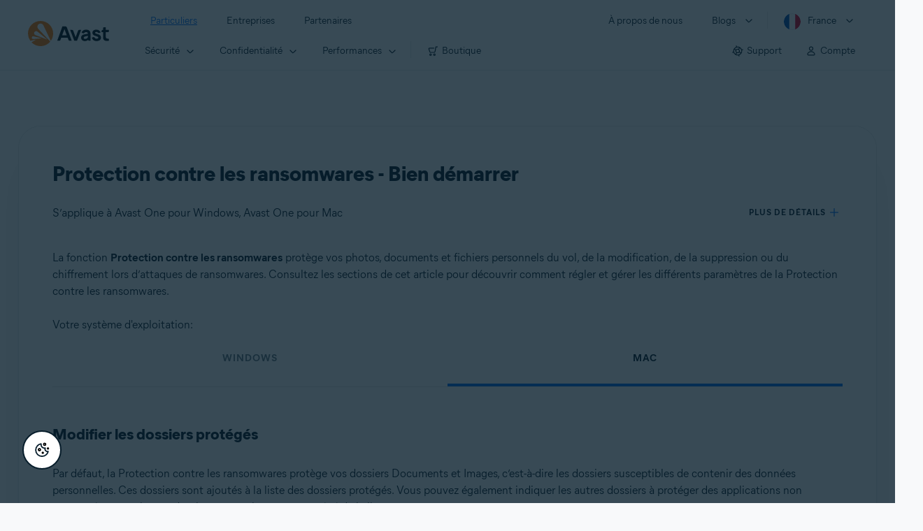

--- FILE ---
content_type: text/html;charset=UTF-8
request_url: https://support.avast.com/fr-fr/article/use-one-ransomware-protection
body_size: 56315
content:

<!DOCTYPE HTML>
<html lang="fr" lang="fr">
    <head>
<script src="/static/111213/js/perf/stub.js" type="text/javascript"></script><script src="/faces/a4j/g/3_3_3.Finalorg.ajax4jsf.javascript.AjaxScript?rel=1768936312000" type="text/javascript"></script><script src="/jslibrary/1752551382258/ui-sfdc-javascript-impl/SfdcCore.js" type="text/javascript"></script><script src="/jslibrary/1746634855258/sfdc/IframeThirdPartyContextLogging.js" type="text/javascript"></script><script src="/resource/1744102234000/avast_resources/js/jquery-3.6.1.min.js" type="text/javascript"></script><script src="/static/111213/js/picklist4.js" type="text/javascript"></script><script src="/jslibrary/1686615502258/sfdc/VFState.js" type="text/javascript"></script><link class="user" href="/resource/1744102234000/avast_resources/style/avast_css_core.min.css" rel="stylesheet" type="text/css" /><link class="user" href="/resource/1744102234000/avast_resources/style/avast_css_article.min.css" rel="stylesheet" type="text/css" /><link class="user" href="/resource/1748518006000/avast_automation_resources/css/header.css" rel="stylesheet" type="text/css" /><script src="/jslibrary/1647410351258/sfdc/NetworkTracking.js" type="text/javascript"></script><script>try{ NetworkTracking.init('/_ui/networks/tracking/NetworkTrackingServlet', 'network', '066b0000001WOan'); }catch(x){}try{ NetworkTracking.logPageView();}catch(x){}</script><script>(function(UITheme) {
    UITheme.getUITheme = function() { 
        return UserContext.uiTheme;
    };
}(window.UITheme = window.UITheme || {}));</script><meta HTTP-EQUIV="PRAGMA" CONTENT="NO-CACHE" />
<meta HTTP-EQUIV="Expires" content="Mon, 01 Jan 1990 12:00:00 GMT" />

        <link href="/resource/1631772097000/AVAST_fav_icon" rel="icon shortcut" /><span id="j_id0:j_id2:j_id3:j_id6">
       <script data-script-info="CHEQ Cookie Consent -- Brand: Avast -- Script Type: DEV" src="https://nexus.ensighten.com/symantec/avast_web/Bootstrap.js"></script></span>
    
    <script>
        window.sdl = window.sdl || [];

        window.addEventListener("error", function(e){
            sdl.push({
                system: {
                    error: {
                        code: "",
                        message: e.lineno + " (" + e.colno + ") - " + e.message,
                        type: "script",
                        description: e.filename
                    }
                },
                event: "system.error"
            });
        });
    </script>
    <script src="/resource/1744102234000/avast_resources/js/sdl.min.js"></script>
        <title>Comment utiliser la Protection contre les ransomwares | Avast</title>

    
    <script src="/resource/1744102234000/avast_resources/js/avast.min.js"></script>
    
    <script src="/resource/1713355349000/QualtricsJSAvast"></script>
    

    <meta content="text/html; charset=UTF-8" http-equiv="Content-Type" />
    <meta content="width=device-width, initial-scale=1.0" name="viewport" />
    <meta content="telephone=no" name="format-detection" />

    <meta content="Apprendre &agrave; utiliser la Protection contre les ransomwares Avast One sur PC Windows et sur Mac." name="description" />

    
    <meta content="HC-BQFzo6kzQvIaSeSqThgPgILFxvWov4MciSVYc9v0" name="google-site-verification" />

    
    <meta content="Protection contre les ransomwares - Bien d&eacute;marrer | Support Avast officiel" property="og:title" />
    <meta content="Apprendre &agrave; utiliser la Protection contre les ransomwares Avast One sur PC Windows et sur Mac." property="og:description" />
    <meta content="/resource/1744102234000/avast_resources/img/avast-logo-social.webp" property="og:image" />

    
        
    <meta content="default-src 'self'; script-src 'self' 'unsafe-eval' 'unsafe-inline' https://static.lightning.force.com/swe34/auraFW/javascript/ZzhjQmRxMXdrdzhvS0RJMG5qQVdxQTdEcXI0cnRHWU0zd2xrUnFaakQxNXc5LjMyMC4y/aura_prod.js https://b.static.lightning.force.com/swe2s.sfdc-cehfhs/auraFW/javascript/VFJhRGxfRlFsN29ySGg2SXFsaUZsQTFLcUUxeUY3ZVB6dE9hR0VheDVpb2cxMy4zMzU1NDQzMi4yNTE2NTgyNA/aura_prod.js https://b.static.lightning.force.com/swe2s.sfdc-cehfhs/auraFW/javascript/THl4S21tS3lfX1VPdk83d1ZYQXI4UUo4d1c2djVyVVc3NTc1a1lKNHV4S3cxMy4zMzU1NDQzMi4yNTE2NTgyNA/aura_prod.js  https://static.lightning.force.com/swe2s.sfdc-cehfhs/auraFW/javascript/c1ItM3NYNWFUOE5oQkUwZk1sYW1vQWg5TGxiTHU3MEQ5RnBMM0VzVXc1cmcxMS4zMjc2OC4z/aura_prod.js https://static.lightning.force.com/swe34.sfdc-cehfhs/auraFW/javascript/c1ItM3NYNWFUOE5oQkUwZk1sYW1vQWg5TGxiTHU3MEQ5RnBMM0VzVXc1cmcxMS4zMjc2OC4z/aura_prod.js https://static.lightning.force.com/swe34.sfdc-cehfhs/auraFW/javascript/eUNJbjV5czdoejBvRlA5OHpDU1dPd1pMVExBQkpJSlVFU29Ba3lmcUNLWlE5LjMyMC4y/aura_prod.js https://znb3hblkjhhpwrz9k-gendigital.siteintercept.qualtrics.com/ https://siteintercept.qualtrics.com/ https://*.salesforceliveagent.com/ https://*.ensighten.com/ https://static3.avast.com/  https://avast.my.site.com/ https://avast.my.salesforce-sites.com/ https://*.avast.com/ https://nortonlifelock.egain.cloud https://*.google-analytics.com   https://*.googletagmanager.com/ https://*.analytics-egain.com/ https://www.gstatic.com/ https://www.google.com     https://enable.customerjourney.com/ https://cdn.cookielaw.org/; object-src 'self' https://*.salesforceliveagent.com https://avast.my.site.com    https://avast.my.salesforce-sites.com https://*.avast.com; style-src 'self' 'unsafe-inline' https://*.salesforceliveagent.com https://avast.my.site.com https://avast.my.salesforce-sites.com https://*.avast.com; img-src 'self' data:  https://avast.file.force.com https://siteintercept.qualtrics.com/ https://*.salesforceliveagent.com https://avast.my.site.com https://avast.my.salesforce-sites.com https://*.avast.com https://cdn.cookielaw.org https://*.google-analytics.com https://*.googletagmanager.com https://www.google.com  https://*.google.com  https://*.google.ad  https://*.google.ae  https://*.google.com.af  https://*.google.com.ag  https://*.google.al  https://*.google.am  https://*.google.co.ao  https://*.google.com.ar  https://*.google.as  https://*.google.at  https://*.google.com.au  https://*.google.az  https://*.google.ba  https://*.google.com.bd  https://*.google.be  https://*.google.bf  https://*.google.bg  https://*.google.com.bh  https://*.google.bi  https://*.google.bj  https://*.google.com.bn  https://*.google.com.bo  https://*.google.com.br  https://*.google.bs  https://*.google.bt  https://*.google.co.bw  https://*.google.by  https://*.google.com.bz  https://*.google.ca  https://*.google.cd  https://*.google.cf  https://*.google.cg  https://*.google.ch  https://*.google.ci  https://*.google.co.ck  https://*.google.cl  https://*.google.cm  https://*.google.cn  https://*.google.com.co  https://*.google.co.cr  https://*.google.com.cu  https://*.google.cv  https://*.google.com.cy  https://*.google.cz  https://*.google.de  https://*.google.dj  https://*.google.dk  https://*.google.dm  https://*.google.com.do  https://*.google.dz  https://*.google.com.ec  https://*.google.ee  https://*.google.com.eg  https://*.google.es  https://*.google.com.et  https://*.google.fi  https://*.google.com.fj  https://*.google.fm  https://*.google.fr  https://*.google.ga  https://*.google.ge  https://*.google.gg  https://*.google.com.gh  https://*.google.com.gi  https://*.google.gl  https://*.google.gm  https://*.google.gr  https://*.google.com.gt  https://*.google.gy  https://*.google.com.hk  https://*.google.hn  https://*.google.hr  https://*.google.ht  https://*.google.hu  https://*.google.co.id  https://*.google.ie  https://*.google.co.il  https://*.google.im  https://*.google.co.in  https://*.google.iq  https://*.google.is  https://*.google.it  https://*.google.je  https://*.google.com.jm  https://*.google.jo  https://*.google.co.jp  https://*.google.co.ke  https://*.google.com.kh  https://*.google.ki  https://*.google.kg  https://*.google.co.kr  https://*.google.com.kw  https://*.google.kz  https://*.google.la  https://*.google.com.lb  https://*.google.li  https://*.google.lk  https://*.google.co.ls  https://*.google.lt  https://*.google.lu  https://*.google.lv  https://*.google.com.ly  https://*.google.co.ma  https://*.google.md  https://*.google.me  https://*.google.mg  https://*.google.mk  https://*.google.ml  https://*.google.com.mm  https://*.google.mn  https://*.google.com.mt  https://*.google.mu  https://*.google.mv  https://*.google.mw  https://*.google.com.mx  https://*.google.com.my  https://*.google.co.mz  https://*.google.com.na  https://*.google.com.ng  https://*.google.com.ni  https://*.google.ne  https://*.google.nl  https://*.google.no  https://*.google.com.np  https://*.google.nr  https://*.google.nu  https://*.google.co.nz  https://*.google.com.om  https://*.google.com.pa  https://*.google.com.pe  https://*.google.com.pg  https://*.google.com.ph  https://*.google.com.pk  https://*.google.pl  https://*.google.pn  https://*.google.com.pr  https://*.google.ps  https://*.google.pt  https://*.google.com.py  https://*.google.com.qa  https://*.google.ro  https://*.google.ru  https://*.google.rw  https://*.google.com.sa  https://*.google.com.sb  https://*.google.sc  https://*.google.se  https://*.google.com.sg  https://*.google.sh  https://*.google.si  https://*.google.sk  https://*.google.com.sl  https://*.google.sn  https://*.google.so  https://*.google.sm  https://*.google.sr  https://*.google.st  https://*.google.com.sv  https://*.google.td  https://*.google.tg  https://*.google.co.th  https://*.google.com.tj  https://*.google.tl  https://*.google.tm  https://*.google.tn  https://*.google.to  https://*.google.com.tr  https://*.google.tt  https://*.google.com.tw  https://*.google.co.tz  https://*.google.com.ua  https://*.google.co.ug  https://*.google.co.uk  https://*.google.com.uy  https://*.google.co.uz  https://*.google.com.vc  https://*.google.co.ve  https://*.google.co.vi  https://*.google.com.vn  https://*.google.vu  https://*.google.ws  https://*.google.rs  https://*.google.co.za  https://*.google.co.zm  https://*.google.co.zw  https://*.google.cat; frame-src 'self' https://www.googletagmanager.com https://gendigital.qualtrics.com https://*.salesforceliveagent.com https://avast.my.site.com https://www.google.com https://avast.my.salesforce-sites.com https://*.avast.com https://*.avg.com https://www.gstatic.com/ https://*.g.doubleclick.net https://*.analytics.google.com https://www.google.com https://*.analytics-egain.com https://*.sandbox.my.salesforce-sites.com https://*.avast.com https://fonts.gstatic.com/;  connect-src 'self' https://siteintercept.qualtrics.com/ https://*.salesforceliveagent.com https://avast.my.site.com https://avast.my.salesforce-sites.com https://*.avast.com https://nortonlifelock.egain.cloud https://cdn.cookielaw.org https://*.ensighten.com https://*.google-analytics.com https://analytics.google.com https://*.analytics.google.com https://*.googletagmanager.com https://*.g.doubleclick.net https://www.google.com https://*.analytics-egain.com https://enable.customerjourney.com/  https://*.google.com https://*.google.ad  https://*.google.ae  https://*.google.com.af  https://*.google.com.ag  https://*.google.al  https://*.google.am  https://*.google.co.ao  https://*.google.com.ar  https://*.google.as  https://*.google.at  https://*.google.com.au  https://*.google.az  https://*.google.ba  https://*.google.com.bd  https://*.google.be  https://*.google.bf  https://*.google.bg  https://*.google.com.bh  https://*.google.bi  https://*.google.bj  https://*.google.com.bn  https://*.google.com.bo  https://*.google.com.br  https://*.google.bs  https://*.google.bt  https://*.google.co.bw  https://*.google.by  https://*.google.com.bz  https://*.google.ca  https://*.google.cd  https://*.google.cf  https://*.google.cg  https://*.google.ch  https://*.google.ci  https://*.google.co.ck  https://*.google.cl  https://*.google.cm  https://*.google.cn  https://*.google.com.co  https://*.google.co.cr  https://*.google.com.cu  https://*.google.cv  https://*.google.com.cy  https://*.google.cz  https://*.google.de  https://*.google.dj  https://*.google.dk  https://*.google.dm  https://*.google.com.do  https://*.google.dz  https://*.google.com.ec  https://*.google.ee  https://*.google.com.eg  https://*.google.es  https://*.google.com.et  https://*.google.fi  https://*.google.com.fj  https://*.google.fm  https://*.google.fr  https://*.google.ga  https://*.google.ge  https://*.google.gg  https://*.google.com.gh  https://*.google.com.gi  https://*.google.gl  https://*.google.gm  https://*.google.gr  https://*.google.com.gt  https://*.google.gy  https://*.google.com.hk  https://*.google.hn  https://*.google.hr  https://*.google.ht  https://*.google.hu  https://*.google.co.id  https://*.google.ie  https://*.google.co.il  https://*.google.im  https://*.google.co.in  https://*.google.iq  https://*.google.is  https://*.google.it  https://*.google.je  https://*.google.com.jm  https://*.google.jo  https://*.google.co.jp  https://*.google.co.ke  https://*.google.com.kh  https://*.google.ki  https://*.google.kg  https://*.google.co.kr  https://*.google.com.kw  https://*.google.kz  https://*.google.la  https://*.google.com.lb  https://*.google.li  https://*.google.lk  https://*.google.co.ls  https://*.google.lt  https://*.google.lu  https://*.google.lv  https://*.google.com.ly  https://*.google.co.ma  https://*.google.md  https://*.google.me  https://*.google.mg  https://*.google.mk  https://*.google.ml  https://*.google.com.mm  https://*.google.mn  https://*.google.com.mt  https://*.google.mu  https://*.google.mv  https://*.google.mw  https://*.google.com.mx  https://*.google.com.my  https://*.google.co.mz  https://*.google.com.na  https://*.google.com.ng  https://*.google.com.ni  https://*.google.ne  https://*.google.nl  https://*.google.no  https://*.google.com.np  https://*.google.nr  https://*.google.nu  https://*.google.co.nz  https://*.google.com.om  https://*.google.com.pa  https://*.google.com.pe  https://*.google.com.pg  https://*.google.com.ph  https://*.google.com.pk  https://*.google.pl  https://*.google.pn  https://*.google.com.pr  https://*.google.ps  https://*.google.pt  https://*.google.com.py  https://*.google.com.qa  https://*.google.ro  https://*.google.ru  https://*.google.rw  https://*.google.com.sa  https://*.google.com.sb  https://*.google.sc  https://*.google.se  https://*.google.com.sg  https://*.google.sh  https://*.google.si  https://*.google.sk  https://*.google.com.sl  https://*.google.sn  https://*.google.so  https://*.google.sm  https://*.google.sr  https://*.google.st  https://*.google.com.sv  https://*.google.td  https://*.google.tg  https://*.google.co.th  https://*.google.com.tj  https://*.google.tl  https://*.google.tm  https://*.google.tn  https://*.google.to  https://*.google.com.tr  https://*.google.tt  https://*.google.com.tw  https://*.google.co.tz  https://*.google.com.ua  https://*.google.co.ug  https://*.google.co.uk  https://*.google.com.uy  https://*.google.co.uz  https://*.google.com.vc  https://*.google.co.ve  https://*.google.co.vi  https://*.google.com.vn  https://*.google.vu  https://*.google.ws  https://*.google.rs  https://*.google.co.za  https://*.google.co.zm  https://*.google.co.zw  https://*.google.cat" http-equiv="Content-Security-Policy" />

    <link href="/resource/1631772097000/AVAST_fav_icon" rel="icon" type="image/svg+xml" />

    <meta content="HDvQENtB3klaadSqitR6HB5oN6t2gzFY-aT5vaRSdkQ" name="google-site-verification" />
        <link href="https://support.avast.com/fr-fr/article/use-one-ransomware-protection/" rel="canonical" />
                <link href="https://support.avast.com/en-us/article/use-one-ransomware-protection/" hreflang="en-us" rel="alternate" />
                <link href="https://support.avast.com/en-ca/article/use-one-ransomware-protection/" hreflang="en-ca" rel="alternate" />
                <link href="https://support.avast.com/en-gb/article/use-one-ransomware-protection/" hreflang="en-gb" rel="alternate" />
                <link href="https://support.avast.com/en-au/article/use-one-ransomware-protection/" hreflang="en-au" rel="alternate" />
                <link href="https://support.avast.com/en-za/article/use-one-ransomware-protection/" hreflang="en-za" rel="alternate" />
                <link href="https://support.avast.com/en-ae/article/use-one-ransomware-protection/" hreflang="en-ae" rel="alternate" />
                <link href="https://support.avast.com/en-id/article/use-one-ransomware-protection/" hreflang="en-id" rel="alternate" />
                <link href="https://support.avast.com/en-in/article/use-one-ransomware-protection/" hreflang="en-in" rel="alternate" />
                <link href="https://support.avast.com/en-my/article/use-one-ransomware-protection/" hreflang="en-my" rel="alternate" />
                <link href="https://support.avast.com/en-nz/article/use-one-ransomware-protection/" hreflang="en-nz" rel="alternate" />
                <link href="https://support.avast.com/en-ph/article/use-one-ransomware-protection/" hreflang="en-ph" rel="alternate" />
                <link href="https://support.avast.com/en-sg/article/use-one-ransomware-protection/" hreflang="en-sg" rel="alternate" />
                <link href="https://support.avast.com/fr-fr/article/use-one-ransomware-protection/" hreflang="fr-fr" rel="alternate" />
                <link href="https://support.avast.com/fr-ca/article/use-one-ransomware-protection/" hreflang="fr-ca" rel="alternate" />
                <link href="https://support.avast.com/fr-be/article/use-one-ransomware-protection/" hreflang="fr-be" rel="alternate" />
                <link href="https://support.avast.com/fr-ch/article/use-one-ransomware-protection/" hreflang="fr-ch" rel="alternate" />
                <link href="https://support.avast.com/cs-cz/article/use-one-ransomware-protection/" hreflang="cs-cz" rel="alternate" />
                <link href="https://support.avast.com/cs-sk/article/use-one-ransomware-protection/" hreflang="cs-sk" rel="alternate" />
                <link href="https://support.avast.com/de-de/article/use-one-ransomware-protection/" hreflang="de-de" rel="alternate" />
                <link href="https://support.avast.com/de-ch/article/use-one-ransomware-protection/" hreflang="de-ch" rel="alternate" />
                <link href="https://support.avast.com/es-es/article/use-one-ransomware-protection/" hreflang="es-es" rel="alternate" />
                <link href="https://support.avast.com/es-ar/article/use-one-ransomware-protection/" hreflang="es-ar" rel="alternate" />
                <link href="https://support.avast.com/es-cl/article/use-one-ransomware-protection/" hreflang="es-cl" rel="alternate" />
                <link href="https://support.avast.com/es-co/article/use-one-ransomware-protection/" hreflang="es-co" rel="alternate" />
                <link href="https://support.avast.com/es-us/article/use-one-ransomware-protection/" hreflang="es-us" rel="alternate" />
                <link href="https://support.avast.com/es-mx/article/use-one-ransomware-protection/" hreflang="es-mx" rel="alternate" />
                <link href="https://support.avast.com/it-it/article/use-one-ransomware-protection/" hreflang="it-it" rel="alternate" />
                <link href="https://support.avast.com/ru-ru/article/use-one-ransomware-protection/" hreflang="ru-ru" rel="alternate" />
                <link href="https://support.avast.com/ru-ua/article/use-one-ransomware-protection/" hreflang="ru-ua" rel="alternate" />
                <link href="https://support.avast.com/ru-kz/article/use-one-ransomware-protection/" hreflang="ru-kz" rel="alternate" />
                <link href="https://support.avast.com/nl-nl/article/use-one-ransomware-protection/" hreflang="nl-nl" rel="alternate" />
                <link href="https://support.avast.com/nl-be/article/use-one-ransomware-protection/" hreflang="nl-be" rel="alternate" />
                <link href="https://support.avast.com/pl-pl/article/use-one-ransomware-protection/" hreflang="pl-pl" rel="alternate" />
                <link href="https://support.avast.com/pt-br/article/use-one-ransomware-protection/" hreflang="pt-br" rel="alternate" />
                <link href="https://support.avast.com/pt-pt/article/use-one-ransomware-protection/" hreflang="pt-pt" rel="alternate" />
                <link href="https://support.avast.com/ja-jp/article/use-one-ransomware-protection/" hreflang="ja-jp" rel="alternate" />
            <link href="https://support.avast.com/en-us/article/use-one-ransomware-protection/" hreflang="x-default" rel="alternate" />

    
    <link crossorigin="anonymous" href="https://www.google-analytics.com/" rel="preconnect" />
    <link crossorigin="anonymous" href="https://www.googletagmanager.com/" rel="preconnect" />

    
    <script>(function (w, d, s, l, i) {            
w[l] = w[l] || []; w[l].push({                
'gtm.start':
                    new Date().getTime(), event: 'gtm.js'            
}); var f = d.getElementsByTagName(s)[0],
                j = d.createElement(s), dl = l != 'dataLayer' ? '&l=' + l : ''; j.async = true; j.src =
                    'https://www.googletagmanager.com/gtm.js?id=' + i + dl; f.parentNode.insertBefore(j, f);
        })(window, document, 'script', 'sdl', 'GTM-WPC6R3K');</script>
    

    <script>
        sdl.push({
            session: {
                countryCode: "FR",
                secChUa: function () { return navigator.userAgentData !== undefined && navigator.userAgentData.brands.length > 0 ? navigator.userAgentData.brands : [] }(),
                platform: 'MAC_OS',
                mobile: 'false'
            },
            server: {
                provider: "Salesforce",
                platform: "web",
                env: "prod",
                dataCenter: "-",
                sdlVersion: "2021-05-05/v1"
            },
        });

        var a = new URLSearchParams(window.location.search)

        const kbParams = (function (data) {

            var result = 'no categories selected';
            try {

                if (Array.isArray(data) === false || data.length === 0) return ''; // Check if the received data is in array and if 
                const resultObj = {
                    'xm_journey': 'N/A',
                    'product': 'N/A',
                    'article_type': 'N/A',
                    'user_group': 'N/A'
                }; // default

                const dataCategories = {
                    'xm_journey': [],
                    'product': [],
                    'article_type': [],
                    'user_group': []
                }
                data.forEach(category => {

                    if (category.length < 2) return; // Ignore if first element is not 'Data Categories' or the array length is less
                    const key = category[0].toLowerCase().replace(/\s+/g, '_'); // Format key
                    category.shift()
                    dataCategories[key].push(category)
                });


                for (var cat in dataCategories) {

                    var firstCategory = ''
                    var br = 1
                    dataCategories[cat].forEach(dataCategory => {
                        if (br === 0) return
                        if (dataCategory.length === 1 || dataCategory.length === 2) {
                            if (dataCategory.length == 2) {
                                if (!firstCategory || (firstCategory && dataCategory[0].indexOf(firstCategory) > -1)) {
                                    resultObj[cat] = dataCategory.join(' > ')
                                    br = 0
                                }
                            } else {
                                firstCategory = dataCategory[0]
                                resultObj[cat] = dataCategory[0]
                            }
                        }

                    })
                }

                result = resultObj['xm_journey'] + '--' + resultObj['product'] + '--' + resultObj['article_type'] + '--' + resultObj['user_group'];
                return result;
            } catch (err) {
                return 'categorization failed'
            }


        })([['Product', 'Bundles/Suits', 'Avast One'], ['XM Journey', 'Onboard & Use', 'Feature Usage'], ['Article Type', 'Instructional', 'Get started']])


        sdl.push({
            event: "screen",
            screen: {
                location: {
                    url: window.location.search ? function (a) {
                        for (var b = ["ASWPARAM", "aswparam", "_ga"], c = 0; c < b.length; c++) a["delete"](b[c]);
                        return window.location.host + window.location.pathname + "?" + a.toString()
                    }(a) : window.location.host + window.location.pathname,
                    woParams: window.location.host + window.location.pathname,
                    protocol: window.location.protocol.replace(":", ""),
                    path: window.location.pathname,
                    hostname: 'support.avast.com',
                    hash: window.location.hash,
                    params: window.location.search ? Object.fromEntries(a) : {}
                },
                locale: 'fr-fr',
                screenCategory: 'support',
                title: document.title,
                type: 'support Article'.toLowerCase(),
                name: 'use-one-ransomware-protection',
                lineOfBusiness: 'Consumer',
                screenId: '',
                kbCategories: {
                        brand: ''.includes(';')
                            ? ''.split(';').map(p => p.trim())
                            : [''],
                        userjourney: '',
                        platforms: ''.includes(';')
                            ? ''.split(';').map(p => p.trim())
                            : [''],
                        subscription: ''.includes(';')
                            ? ''.split(';').map(p => p.trim())
                            : [''],
                        "categories": kbParams
                }
            }
        });
        if (true) {
            function removeUnwantedParamsFromLink(a) {
                var b = window.location.hash,
                    c = new URL(a),
                    d = new URLSearchParams(c.search),
                    e = ["ASWPARAM", "aswparam", "_ga"];
                c.search = "";
                for (var f = c.toString().split("#")[0], g = 0; g < e.length; g++) d["delete"](e[g]);
                return f + "?" + d.toString() + b
            }

            window.addEventListener('DOMContentLoaded', (event) => {
                var elements = document.querySelectorAll('a.dl.external-link');
                for (var i = 0; i < elements.length; i++) {
                    elements[i].addEventListener('click', function (event) {
                        sdl.push({
                            "user": {
                                "download": {
                                    "products": [
                                        {
                                            campaign: '',
                                            campaignMarker: '',
                                            sku: '',
                                            maintenance: 0,
                                            seats: 1,
                                            quantity: 1,
                                            currencyCode: "USD",
                                            category: "Consumer",
                                            price: 0,
                                            tax: 0,
                                            brand: "avast",
                                            link: removeUnwantedParamsFromLink(event.target.href),
                                            offerType: "download",
                                            localPrice: 0,
                                            localTax: 0
                                        }
                                    ]
                                }
                            },
                            "event": "user.download.products"
                        });
                    });
                }
            });
        }
    </script>

    
    <script>
    /*! Declare GTM dataLayer */
    window.dataLayer = window.dataLayer || [];
    /*! Dimensions to dataLayer */
    dataLayer.push({
        'contentLocale': 'fr-fr', // Replace with correct language locale
        'pageName': 'Avast Support',
        'contentGroup': '(other)',
  "articleProductCategory" : [ "Avast One for Mac", "Avast Free", "Avast One" ],
  "articleType" : [ "Basic Usage" ]

    });
    </script>
        
    
    <script>(function(w,d,s,l,i){w[l]=w[l]||[];w[l].push({'gtm.start':
    new Date().getTime(),event:'gtm.js'});var f=d.getElementsByTagName(s)[0],
    j=d.createElement(s),dl=l!='dataLayer'?'&l='+l:'';j.async=true;j.src=
    'https://www.googletagmanager.com/gtm.js?id='+i+dl;f.parentNode.insertBefore(j,f);
    })(window,document,'script','dataLayer','GTM-K6Z7XWM');</script>
    

    <script type="application/ld+json">
        {
            "@context": "https://schema.org",
            "@type": "Organization",
            "url": "https://www.avast.com/",
            "logo": "/resource/1744102234000/avast_resources/img/avast-logo-social.webp"
        }
    </script>
     <body>
          <div id="ZN_b3HblKJHhPwrz9k"></div>
    </body>
        
        <link crossorigin="anonymous" href="https://static.avast.com" rel="preconnect" />
        
        <script src="/resource/1744102234000/avast_resources/js/article-scripts.min.js"></script>
    </head>
    <body class="fr-fr first-menu-for-home">
<form id="j_id0:j_id40" name="j_id0:j_id40" method="post" action="/avast_article" enctype="application/x-www-form-urlencoded">
<input type="hidden" name="j_id0:j_id40" value="j_id0:j_id40" />
<script id="j_id0:j_id40:j_id41" type="text/javascript">anchorToCtrl=function(anchorParam){A4J.AJAX.Submit('j_id0:j_id40',null,{'similarityGroupingId':'j_id0:j_id40:j_id41','oncomplete':function(request,event,data){hideLoadingbarOnBackendIsDone();},'parameters':{'anchorParam':(typeof anchorParam!='undefined'&&anchorParam!=null)?anchorParam:'','j_id0:j_id40:j_id41':'j_id0:j_id40:j_id41'} } )};
</script><span id="j_id0:j_id40:dummyPanel"></span><div id="j_id0:j_id40:j_id502"></div>
</form><span id="ajax-view-state-page-container" style="display: none"><span id="ajax-view-state" style="display: none"><input type="hidden"  id="com.salesforce.visualforce.ViewState" name="com.salesforce.visualforce.ViewState" value="i:AAAAWXsidCI6IjAwRGIwMDAwMDAwWjNTZiIsInYiOiIwMkcwTjAwMDAwMExYYUwiLCJhIjoidmZlbmNyeXB0aW9ua2V5IiwidSI6IjAwNWIwMDAwMDA2cXBMTyJ9WSm1byJGmK2TyJg9EVTx1pJqUEbjxCo/QbQQ+gAAAZvssDQSZ69/YJuuIexOKVADMG5bwGYStpDB45XIcYjtgg2IerRtVVjNFYzst4Pdub0zcpu1r43HfMYB3mqb6Z1BPo2A6QAJn0xXqYJJAsl5nYW4FVRf76OzveZWSmqBBVnLzPmininDWLxvG1wJ6rgJYNcJPGhpqgYW8/XwYRXZ9gsjBx2hk27Ri9FGg8uI3PfdQgmvvF/PkHQSFdJDAEME/MmTagZl3+XeXOLu8Xy7VV4fnspkYxkjbT/PCkqA/FWM1PSMAni5BtlTn2x2GRi5EzmLy2rMd2NSEbLnOe6rBUxuEiiRW+1QJjAabeQuM8TgLOGL2931jkDmM1dBA2mGwW8ZYM6bkvHQ/Xr4rH7CCP4YA0mJjNpDRpg9mlCLxEsjfA7HvXrVxh8rs7hD74S148f+kz9VFzvmg1hL4L569XqKOG48OkBGpP/tEPazNpM9fKW6LjQYmha3NUoMBXEgbGWaiyXUTnnFTJ0orF1HGtryd9HrBaJD8anGqjEpSXu01M7yMyc3665ckLzVccj3Kfb8Gr/gSuKEI0g1UhFluxEOwTW7KAYB4UhzYK1YmdHPXEYacTQZwDFO5tt5i+faeqj19gHTtl9ezDju/xNbJ2J6M9fPROUr2qsfsYmdl7FVzM4cMqaDM15p22xhDRu+LTQuD8rFgXAM4T/tKxqo0nKVAjAZhOQLPlnvApSaLTf6kv7FfoSybhZMevKBuGKMmcLINpIn3sXO82ujOwbVfcHyWIIQSk8T8h3AZKCfalDpLmNj1/FgiDGujeE724ffro48a9Pwu9f4EBkyxkbDvycgh54VssXZeHpvK8Os9PoaCByyYdSVLdFdT5z72CV0t/qMXjr8MnEWrbjBp+xMVV//09Ghdl/QYaocX2g5ECYqZwk5j9yGuUVv/[base64]/3pd5oYrSRz6+j0iCJ61Gk/WCsx4TKdy10UUk8h4ACUgot9xVYf0TIVabtTC7XFkOo0fzGxskFpuEHW9MRsrISpCAnY/wEqpU1dKFSRb6zCia//XMgbeaABvoj9VyJhTPI1WaEIufgIJD8ZZgheU+mUuIIVdl5oAEuEl7eb/BybfT5QErOCQeXELJ1kHpHkDCcmChdDNqIhYQAgb2DjgtErLtvzOK/yMtXALmF5WFaztoKWJARi6Cs4raLq5ihI0ts7zD0KnO+UUuYPTvRAoT7/X9njbbpdJR8g17eAEvzL1eKeW3meQ9quwBF2U6i5eDsAlRZjca7H5R5J/cKlBRk1RkSGqM072gJQPmbhHDx92i5TQ/[base64]/GSkvp1HDHyJdFRwVNHQgQMILLbMDrtWSMLzXI1FdvTuTZOPGKcuM8XnGfA0OPQWUh3WiZ9VsvjAGDknaSB1H4Qz13xS77MIup/OMSka1PLE8U24bZkdeOciCxSnS7nOApoKsCGN7vHDU7vXSIFgBAmT4n8Npklv+U5oa+Jb4dNGsaOMJjbPWKXv3yL0qJTBEMCiafUqNRafQ3LkL/nbq8/75kQ2Ritv3FCKzIwSrs+iCzDBzC09QHKNEcoW6fjIricf79btISGWpPF97b/mNNEadEdWMszD1Xj0P/KjeRTTKsvCjZID8lLcq7NNpgOO3gmLwd2gi4yF/nDMfrey+IjyJ7YUPZiC3FGYpdcqC+6xrBlAsuA5qQ2P0zjQPjoGktjwoTJECVtOofBbU89Knbap9tnTR5NnNNr7AIcqLP6HyNBCpZYiiqQ9Rci5Z7jxHs/Ib0JDa45PDJiN1TsI5l/qm41G5v1+fOqmtmbdGCPqGL6jHC9l+IETkFqoPsCzN0pZuLQ5VtjVF1u0hvYF7OfwDBhvwgM7haxqWaxD4Q/7qZoVtN4/kjB9pPUxDAQsnSL+9sCXGd85NZei9J4SSTNcR7+9VVTknrPAfgYLz2tq4OJ6TxSxEL+Guf6V15+4or+t+uibQXrohtcIzbLon4HXCE2AHVHixlbCh+jsSxlAvqwdGPlNP7LpHzOrQAKxjpDBWi308hIv1lNWpUsm9517hvKZ81d7XBXDIR9/PGPm/WEIRjNG+sQ3lHs27rG9gewaQ5rG149N/CgI3pxWX6OhustrjSgPVwsIevBMDPZOr4bxqmunk56zXTI424epftSZTPnmRaBmTeDqK4JxKnZnUNG5DZyYMKky+kWSXXuCtEbR/pvekfddSg4fe3s0PR2vqQFvk9LGIYF1bQ4nKvSqQ9QLdYL9xJxLllyq8SsTy6STKy+6TQ+q1R6IaUuvI86/Vs0PvEb+DcSQqM1hQAapOQzVZtJpTe/zMaIgi1CQ2DcmyF/LAOkNWlUrsus3D4zjwIfE/Gy8ByfQ2AKrl/uFlmOeo3vE7QXuN5HKiKHxGOMK6+0tnJRrygHC2IqWEAdHazIBTRyKsz3jl3+L4Z0nw8PLx+VONzgx4NzcHKQY8ETbRPrwAv1cCVMJcLNoyKG5XHj+NGLkcN/5f5i1ebySSuN1yGLIaF5Ga1wGHO7aKO1STu9COLT0emvTih+rxn3mSU41xPENMUYqhzlOOJ1FJZ95BCnDKicJ2fpTcpovM9in7aCQY5wpXCdK/VhWHgEd+ukay3bihk/RRvKhyDnWBQEsufziY6HUTvTho15/co90OwRo7c7z+8vZbAsG5qbztJjLOLvobpdQgwVoXKY1co61oRzgsIlShEVRWPwSz2n2miAZkvFNkV5hCqGpNocVZrvMFOQmGCnCyRhfrQWwDNm+Py39TMJu4mfz1Cb/+7IQTa7KnwFpi4BZWxSNKdA01g7wowJvICmf+yqcg35ZLUjOce39w6/Sd03Mzt9gao6/zY40oh0qbriv1MmB4l8jjNKjDHsd0LNS/wspBeIGgm07kBbljBBWklQLz0zbb4CnGaOzMl3yaT4ArRLVo3g0wCfIa9XqGVsur8GE92xnL9RblrNDmCpNtftNWiag3uOBeQ8ZSTD6nr6xuzoSFEYIcrBmfrqJIy4ILJGvcRKHqj8xuBnf2OHXVoGXsowROC5vkj6M3xnJKzYlquWi0JCU0h/8tY9mqtTd47as4oalk5twbXnUuqvPRM5Pynzu3ftVCzb9LfJ4KmcP2erKYnQ0PzqsnNIp160TpZnGloAs1RJU+TneM5ESL3nThCYoeCJAWnbXKHEzcGk/iM63+65E12lAqUiu96bLfDW5AfqS1jT6HyRG4CQml+gVVd6/3x+sEh6kgffaeulWTQUsSOH3eNDwiLev+1ARbiwqTxmafE9gR4RbC21ZcTCuyUC+x+Zrh4iXhkboUGd2OAWsANdAFx+oiK9W4xf1NZSUPa+Hc2ohRU0ynhlSZSrG/2Q/g7P+4pzBD9yMwPpKjIYHy3PHYmey7a8d5VrUTZyW5MvR1/n0xI6evn6MubP5oYuXiQKmziviObw6LpgKhpkvxFUDxqVL3NMB3vvfpGcV/QSrL4Fm30FEaVE2PNr0KUcsCgacRuV57CkeYQJpUFzxhfJkW55jVgAxQk/GQqpmH7vqn3Pe5tY4d6JjmR7QfQexAmS/VZ1Wb3/yN281Msm6P5O5fVr1z+KQv0cdQUiT3OVDVTuQjlKpz+5zfwkrDtNIzX13zvdTZ+W0+46Yt+4Plkf7pltycAWLM6Wdis5VSlbgUwVaLMrU8CTBg7PLd4HzKzDVN3yqn28ILljI/fLJu0zddtoSkpmx94D++l5vnjGpctZCAgWyDRakGxOpMzrkwrpvMlzhJls2GUmVJVUZMyt8dAIi/PQzR0amSACEGwEpFGKUaf1NqMFnNmB6LWvbbVqMCqrzUzJGnUmypz61hqgv9uIIPLvFJJmrnLtRM7TZIVaE8x9BNZEohCErUYeiBlh0YTxbmiJ/xwaNnN7dtHvZQksmygivWME3IgromFxBfQlbbcTUharE93ZkuDMj6eYADoOx4EvLBRZ/LnFSmitiznoeNC0+/ZBvRi6oMjecyDu4ELgwfnNqY3I7jQmO26tUIGKuceWHJ0N6VNstb0+cYl7ao6JNdiRtRwtCQLWGqq3K+b/uL+uD0ywOfcgjUEeuFX56k4dN1zpF/Y+Wh7Fg42ZoxY3np27R9SgKzhqCBxJsB58Y/NXFPbT7+uyZIb2IlRDQcza7oYDa4pYNwXjkNM3Nc5vKbMrezHRTrzF9sejJx3v/gjicZl0m0hJGDortmk7zvLz1RtnWfrUvDIm9GLGJDEZkSWMJewqToDa9uTIfvNFgGjF1+Tulf2F8fTQ4v/5p4H5fpLwXGYyxkm17dd5lKvgjoX36BSRBDEoxknUypXtNlR86Xra/5lisE441vr9Dy5YLwf2LT5y3H0o7S5roh8vxrqv4xukofOdaAsASE5o7nVSst26IAsTtBPML1saSsKxM18nBBQwsCafGd9of5bY7x9wx9ePSn0vIbTNe00Te50rKCZPxLHhksCSCacU7pgCv7dKn4III1b2CGmXHM3KEjlIi9ivqJrt7IZ/YL7I3fg9PZbjkXpPQpWT34yQI7dp53kVTxAdDuk3xnDm5aw8LN5/IT7JSnBdGl9gM3zJJsK7siEC912FYMU5w2pIrvD03rhOBxUb/pHfx4UAaBwDR1UK+I42j1tgwzbf6DIsXQPu2cfdVdRZ97yupLCwuO4syfasryUb0vk1J+iR3ZVN8Kz7C6zlfOD0ojY4mjw5DzM2/[base64]/BbAV5SkuLHKJWw3p5doIPb02B9nPGVb5YpX5C0hJ5nb78m0tE9UmCedEn1nUoXJmYYOytVwN0BMU0/20fXfCsTMvpHAv/OHvSyarNam38VrmN+g0KqB5ScPvULYADAh97bTYh5K57kcNrdq0VjQpUyJcxvv0wUfv41rv82naP5SiplH9FBcHKBN4QojZZWqAZjVLF9Euyi3ESarM+m2WVMUT8zRo7DM7vfVfDsAT3P6GM6npYB01r6+DGnC/9uLS8Kz4KlRkrzdViCVx+6ehdVSpho1oEmrINLZtkn7szZMnMgb3zOcIxVXgxOCMt8O/I7lRKaiZdT50Wu7Cbcxe2eNg4ibCcTxWNP2BOQclV0ykHWzHRWam9NFORcYPKAOPPyQlZ3tVy3ERP90HNhEmdAKFx+9hzKp0SaVP6La2olP64eY+3HVOn/j1FnmSaYmTdRFOCmZCi/FgTDeaqoXS7D6QkTrpru5rNpwEBo3m/SNykvtL7orbT054DWcWhDFhL0aQ/cZDIVP9ZFIlN3PIUZwUvuQOaaIjbHltzaW9nei1gHidxvLtOXLW46+vneUC0CEfwfH0WT9CDi/JaSRzjiq57dywEjnCl4SiwsgcrdUDe0csp53z+Vxhe73AeCbHCre4LMzN63gKJjjSQYMroC7sfh6dD95o+FbbkG0vXkjF1zaQlZl7XY88J0V0mgd/Ti40IxBP3yo+KbApL4SVR/LBE8MtPU7ekhILMY576B/WzGCl/nzx9dSNuLWJLR9zh/1hdHPTzR94a+9/[base64]/9yWOGxn/lovBI50/3Lkz+CQrp9Uu/ypDSrOQ3WxMi0W+5zZ3x7JOnlw2roLPVqfalMKVKB0iX1cVdcYEIUm4ZUFEWl4zBa4UEr3YXVMbMNdSW+TS7YebvoJytDswL1nvnbCzGl/yDuafEdC0A5o/WJ86EO35LHWKa7eCaMUxS3T273g8jU1zjkM534ekx8fOUUzLT1RsJkpxh+BVJojKCIn6knodXTB+wFWGIm/l2Ld8grfqj8yqkXU9XrPQJYvpLUtpTTBgMkc71IxsgjxPwnA3m0sVlvlakzCAvUUBwDJKctgFC7c+ym55iqj35MpsfbzuHMPnrc2mwETGuTXyZMmEiOs0DPVWZC2BArMLbUDBXb6CKlbljV5WBodRK5b23QxZ9x4ibFj/xHKZkykZUe9B23gyoTFnqvMRBI5dqi8hbZzIa5WxH3aYe3apXQLkevl+wpFBdLHHTSJMCbfsLvR3M7b1P7CR/LY/MDSTQTsVeOHciW30xrEzrO+xdvImBNlAy/mfjcY6rY4uz9LnZukFRH5KpMMjPcbRfrGRlcBVOhN9jSzdGKJBiiDrupsRb0mwzATzZ1nUavjPaDtOqXNpUL3ut2eJOEJvKWcn7CFlcc7TLC9kdXPpslEDinRS0cziqJS2nnTR1XvlbLeGAuQuJrUT/WrmIQBa6watEevvDDmBbDKsy6XWxWf0kbnA2XUjy0ZVGkBee9cZFazB+Grl8cdvSek79rOZQ2w/d6Oi1WsnPpo35EQOXdRbDoVXG/wYtMorYLq2kPfVsM7coQ8z7lXPn1skLZ8u2WgJHdh6RHwiNGmCawQ8vrIpl9tgOqrLu44rIZorYEcmVMD/7/7iPuofJZSSRzcfd+1gj9ZhZrw299JiZQYSed8FzTxYusRCP6eVaVxO7uvlI74kaS7Qpk9HesUrbCgWCdcQYz2gic8vSwNAMJvbJH+UzH/pqzHm5f3QI4p7US9HzHpngdEH/WL406RScyh46cw8SZY9LHDCy+wJj0NhN+sDQztuVN6W5XFD1FQ/EQ17dA8s4se3W9Q5lx1uTYaGdSZDDuE2BpwwwG+mdzMuvoU6gxKHqPRgNtBY2b4X2/JrR2/v5diXLf9qTjJYs/BeFLIrWyd6B6XkNIoMWjm7mgEHOHVKCd1s1ku9xVbYj8C/pYiezJ8QA3uSW0ePdB0F+D2IftXUS/cKcim0Ycux/BTcsGzLyTOR+mXmIZHYIh1Czn8egI+q6Kioi4jrN5ZtE8m7PG/Hy4bkPMMjCpvBkuPzIW05o6gnXl1fYrgNL5S8X9+ihSNc7W2HintXMcWinCK/FYqTs3KDEiNKwK8Ky1Lywh0abKag6bYbAjrDEB5ZG3Uvtl3SoBlzEYGzxKGrg59HfzscloaAQJlwvhO6ZS310fwC7WKCozDM7/8QsBu6oIZUe9nfFg5PuzsIjI3Y/N3li34JoIBNayUTxc98lpMxtqrzuf8t8rlFbWRGVjjx8qKUzLReq9NenazU211jPOMJEeNFm0GeZNo6+eTMaj1/i6gCndEvyi1/iHabkjwbTRWEDrFgVrkiVobSGoecsGpr1uCrZf4C0qAZsEbQfmkWdRWdraaNsd3Q8IMSliLbtzdG/RPG3W3ZVRuDycsmwYXl5zp7mpQ+l8gdwvCQp3+rd6xvDCw9papExcu2S5hEWooOYh1y9jPllkD8S9VIfdrJ0ZjrBA/DBQcKu4ZC/1sqUHMtkKWf1LBpbF1DHxosqZ63ABCIuDsxk2wlQL3Efuhz7XXmvup2ThoLLzjQTkrPFDMLjuR9PNDbVz7Mq8XaTtI7FH4Pe0Ond4OHD7rqdltv1bugRqIpNeOyCoiRsOpSFHYtt38gH/E0UQk2o1JhvHr5jN1B4N4Q5FZ0CvfHwnohUO67r1mnO07SilvGrFnTiFeAGnDDJhSzIIJgDZ/[base64]/7r2/li+XLG0HxBDhb1jdJ8Agegu/N4mK/QvYu1LUPPn/YO1XvDQcMbVlYnEg0FUnz8m8Vtvu0vmN8tFdSn5B9LOytAwzP7oMoYrg3djSlOGlxNShWUe2yrlznMJXIzdfGWHBkI3U8rZ+nTL2ailvattK2mvz+yd+Da8iMUkrX+R7eAqYDV8JC/3R9tL+tDgLNttt7/YrBWSSsBkVf1+PCeLlayOe/FLPn+h4L+NLLb3KjSuXqau83XkZazNgpyC8CFb4/dJy1+6c72rebOvtyYcUedjFwOWQb+rKmQLK6MTmJgRwEEaOJ/jqxTD0pYMi3ILsa+Nwe+VFZyqGYY2ZS5NgMzHe+VJOLuiNhx8/Qsm+KMJeROSJlC1SFNnuW0ZFXCwmTHB/4qWqvgo6n2IGlXoe0+4CfHzqlSo4HWLqXV5Y3XR5f8jtvw3J4NfBrV78n41AUW83e8YQY34+QX4oIOYwlRDXpBaF9Kth4PELWCilYcy23RHU9muhWME9dx7zbHlwyux3tqjXTyCQmZuUH188Z9ySU+0Cn9QhIApslmfOOa4LO/fJFJWqrfxV7mX4BQ6/16QFqOoWO6ckp7lIDDMs5Uzo2NZK3Yp/8XmP9lgCVfLB93shwbatWvIxFfQrLx1Zi2RxfNuvlysxLj0/i3iqxrVVdFOXRLDFOKuLieDopUlaGEpYotRB+xZxYRR8RLYOVmIk6uEpkoCnzpHo6noeTOZ2p1MeAQUHVYTSQsOan/qCMfcrB5cbsKa7GkyPVPU1d45Mzv0fEBYt8vD8gC5OGHBkVRiYWExGMu9TydqNGx8RQn3S70c6MQmjBI4GK75o7tNTiTH7xXfmWYqkWik4ZIWBF+wAyd5fQ90RrhxSx1VI24enS1Hn3701F97NoEPOa+pSQJMgia7ICp/4B1rh3AVFpDi3bVUlddY5S9/PzRmHDps+ZUeOj9tuZGpYxwVTVckNrPRJJlosnabiTNuErBv21ja2FULCUmKe273mt7rtqStyoKhGcHNzzoO5rE/CKz2DU4oHfxWzRRB3PKyA5T8RvoAID6XtRsz8gaZtgWxlepj82WglCJtBx9lvzp5STqfEgl6aoZA5dN0qXiYYDmKs33uZA5893yw8B/syFx7vGU/0UF+tjOOsjBfMDJ6u15PEnZCgD1IVbIRhXwOkO16bkJuqkLb/5JSgbdn6CVYPPbViP/RPr0aChmRZPyNJ0wSWk6ylcC6eRKn0u0lUAVARgegKbrIYOoyOL8QpkyvL27XbLvNDCIxT2aQu+DZsztuCnzKZ8xJQfhpzXMN3t87FwUCfoD4qilRJS7jr8t1tqqi+YZnd4XQd00ZQnRaR4gMdWxiyb1TVEE14JnuDDoSPjVaY82F/uneh9PtOw+2op3xm8iiK3r37jn6Xvo8C+xEWe4emb2tP7vchvWmCYWtWGIuUckNzJ01M2GFpD0HIqjgDHluRGzMC2FEUJmRpX+rmFA2uy17lPzHFSca3Yw/0Eb25OQgmpWcEtDW0johZ1W1M3PMBa5H15+W2fV7bYLq9KrteuDJKprQeK8XaO4I//C7fCXFEhp8lxq06d9LxmQiOgCUH8991FoSPyC6S63y0AkWuLTXDc35wjuFi/ttVW127aoe3XRX5o6oKjNOYsuyPNm5CTz7FZw/josCBJAiGkuOiQDWc5xDJECcmJzThxuLyjo5AS4+KAkBrZ2e0E2trC6B4PIVQNxOXvcvHU9e6dBOF6d7UVg/SyjnqT+YXGTKGvvfto6CAKQyeQBPMvbi/7cVs6P/Bq+LbMHD051S7Ia1umNPTjhK4k8OytekleGFGhGC8j93mN8l9E6FaoZTO4rfcf8aEppDtnHl0LJ9cQBknSLx2Lkzz/jLQLS6W/nwbbO+6JGZjW3grNQZXiIfvNFxX2hgY9MzG8i0s3oOR87zKWAfN/nxNkHwgcSd8DF+XMHGWUTmSaizCil7DVcOlCGX0VdvE8cCsDtQiuwhlDNWjtEuh+7GbtfnaAFrYebPlPMt0UmMtf9xX5LO/0E0W5n4fBOUvXBodYtMTwIc8OMS3QkVpshNcjxByjVO6W6nEj/2eFy8VDonYEb7tLJEqpll/WB8dkIftsiVOqvFl7Ij0qvsmC9vvajRL9ajwlKocBVMstHMilF7rxLmzbFe6B/HBtkcT4m/q1rJuiNjoz8Uq2TIzDzXPi3myksf1yV5kCy4F2AMPIuY+lTEmwM2BrjSCc0b0YWOsotmsIsuT1ob8JYpEcCl9lihjtY1stnWunYiUZAIJn1/KTNKLlx3Ss0tmOcI9byBibtbfj1ZKZKVo5bMfl/Gc/mkoZgYSFBzzocFgZLAbxxzZd632iGF+604eq6oOawXPOZ/jsMvTEoEtTxvyp9yrznW8EHlt5z7MNEkS7mg0BtKn3bGDY0sruwMSY0lZgnEMupiuE/RpvUM3aW00oJ1AQZkE+EIIGGvp4CzR3N1Kq6vKHpNvTa9PKtHmvUKNkchbR65bKpxF+rP3Bu1UEwZaCGQO+A6bjNfRiS8XuxSj6QDtKa7Qx0uhQcU6IikQRbWN9N8f/NCH0qnrW2dFjQF9/hllLK8wtKHRbb04m7SeAlvoBmC4pviWw5g+WNks2oB8KlwpWYstG/AOSdW7N2UujAaHRDyGRJag+j0h25jT9f719B9F3pXIJ8ldUNwMJ0lCHyWV7uB4cAOD/lKejAT3CAb5oYy931MfIU/xcAUl7T5e35PlKwQV+7yfiZ9NBAvBrLGQwdOKJ29RNx3riQ/my/lxTY9KbPj/c35ZBz5lNeYRrRWtvJpxadvTeJjlO0WLDR24ZrZdgiJ7JY9S9XHhXKyRwJw9fKtBomLEpsbr9gj0t2g44ImlyysrBdHzqnJ18KkdxU4l1eiHB5eRNOFnchsQDMEoVm7wLsBX0ac7O0JzafzAbAODn4tJZIqwsK+qBnV/[base64]/ISP+80EMvFsV3b2yA097le6o5OIjUgdZTwwOrILqEV0iuUu13jw1Ow/[base64]//GZJKtCoPE1kURqJWqoEbH9mhbhwiHN19U8qk/ckFAVIjlwmSlXHPgcJXwhVLMf/az1rW5I/NvS0TqLebl7Lb3FBPtPUKAPASFqJEgeoCwiT+pXVtu0L2CINpLoxvi8SzzP8Xuo7K/J/J9AyaBmQEh+/52S2wNKmd3QNtdCFZxW+J55AaaI8nBAFPeFYok/qCoc+9noxCKx4IUcPVIepgVoxc+dMHWAj/s9O0s4De3L05dZfPk3Vje+IUAHZAoqBOEu34X7Re0igtYUll9Gmp/mNTzHQuj3bcmx5LPDRm5pIBfmCiagTSMeS7WlHcRQrmxNcdx1Vi0skJ3EqO6D4bMOGfJcbNL67JIKhnMMawcTXvpYMU1YXfDiGa0x/prUCfya402O3sV4mNW70SuJaArOmMMg1qAoNoiU+R+s8FmLewZCBTYmiRb9gAGoalp68qadPCXENmjq95XcI051NDZepTXKeZRmyQqfYVoSrtmxI2u5SvWUqY3VKQqesPEMLjV/x12bKMuxV74N6uAgc6s+Ti0cRGBsNImzk499khV6GkREgntipXjMcrj5KwSQEH0j7UaBAns0OyI+ZHHMI+x7xrThxm4/JRLBeAJpWbcHSckfnqlnFrmfyRZ9LQgdHRr9G7xPjeS46cK2tgknB7bjpw8LEC8biFTxRGpbJv7gPjVdfEZHwSJZkCIKseHzVuIy7DQG+n8qt8EmRGCzZAmRMtyGsXvoymOz8K4nixoBjUBgnUCuePqUY/BLtO1hWYeoc7XUgAxtCnjkPf4znwHD+0JmXpksJLQyy1KMsnlfBB3+gHHpmvRu9keT+RDASYRBZ6VbXtLu6tL7eeID4gpgdtWu1B/XWuZXaAQaD3jR7V0FPObG2NIrXTzMGq/mLOpffFOh2rkrOBXTZEkB2Vt6wBshizJLRzNH/BqHHW/pLzOMRgkm+ZYj/RwRxLQuds01CKrt/6cgqKZqsO7FFq561SmStRMbMGRoyvuvW8wGQcr+F1jHeDqsV+VL5AfB0iCTV7KzljSETRgY1e8xI/Bg6R/+OXodebjYxJnxgdGBlDrhM7sbBgyw6xJ7oOsjEF/0xSVJPlxkjBcMMOa6+5Cc+X6Ca0hFdABD62izVXZ6agFk8Kih14dfxdAjPNeGdaS5oKhWfxYbNXBFPOw0nCv+8Nb59kC3fOr3HUIfqVEgIHE/i5vjGN4gbJXPoHwI5o6uNEKfMVUYlHFylX/43yUutxI84KKcADb78XSyM0zgp8mMi9JhLD3jp7srHOfBIOKUPQeNHAa4NDfsMeVriCOoLmwGpcDejfULednNjkbrnyQed8Fv0pjTzdfMidv3Om/ugVPBcoFXfuHQAM/uimFP+sP/8h6qAUozogigd63zVI5HAMyOX9qIRNvtyjSDoAb9j0G9WWPJ64c4S0IKZNEYMkyMV7NZOpVUsjrcD6xPZ9BUMDuEZ9MKk+DAZRnaaYQvdXycl69jsTdBSIzjHvzzaFTjPZwnhGWOGIrR5JPlIF36kC//+PZS4z1eDCxweslqbkCiGNb3KviSQeNlGuSTDTWuPGvhLJZYINNFfWmKH37ouNuStVDaGlksuJxJh6qpicfwe0zEK2+4p+OdZpvBQXXQwW3zp2X/HvFSX6fHpZJT4TjlRWoq7X0WjqFaYxAT9JQdwl6yCknTApiP0m4Lj5VZDl9ln6nGc7DzYLgKYOpmdLYouuSEDneJ6zZsyCDp9aH7tz7ixct9Q37UrJldoLOQ2k6UwTwz4Mm71UA9g23WcytH1/[base64]/lKjEY0X+aSrD8gUybR//+34Ku8kl7DmRc5Q5E5hks981o964twNg5AhdOfo9l1Ur7IrUk4CRUV6ECtk3dvdVCWDqlhT6fFN9YpB0ovr8kpxMdb3pkCZw/p9iUCjt37MigTm4yLImXaY/I+wM1IOaYXhd0Z+GFpJ0sg+8qx0XVi1MkQU4VjR7DK1Q9RAio71mctqUdn6QhXzPaztHmlaZJXfeQncyhSRxuQ/nWF03pc2vnjC0AbPFxmYUIrhYTkkTQM3K0BxaNmKCPCpCZ4qB8WbSpQdcM4x33SHuCV9OsdxJsIYZcn4scJ9/L5VGy11tMr1jEGtGMJbevNwmv5xj0xvmsnZPD4M4XYFlbzB/Ecq74QkvdrvGcdjRAjCGisvt2cklvqmCXF3Fw91bTnRe8AtjDaD4F8BW0pNSKFCNG+NGkas1tTr8xVXxG8Mnoi3fy3VD9aXs8U2ufecgRPcZGbI1zlpjyLHHc9Qg5/hNJLj7asC8/16bphERPj3G559YCXG/oosBFl+8LPnDT+k3ACYLC19mweQkJnhz9OH0W/tGpr4OOOC8N4Vpv7S/p8KclMdcH8eiYAiTjU+l+o/FFPERZiM3UpJiq6npCsZqbFPrU18xP60oTF7ghm9QD6iIwbIocmptZZAcT+vv2WVOebq3UDFUoUrY5yR0uBdWl+PsOZ/SxPZsNF+03licxYMYqaBccG2BOZyumPlMRoGJMy0v824/ZdLh0ZkXDkwh4rUv7CymRFsCPTuRgwGGkw5gl2lRI5BXHBzIEwUck0hUBT3wLtn10mrrype2TOPgGCCuhH/LMxAhlVIGtgeg69mrR0cabt0NfNarh5ifth3HhROC6SO9EJrM75CsLNRqv60fP7l0t7bOVtQ22fmPlg1fiLFuxqRzHaM6gBY6sLetJCuKvxFQeRKrD0KWO3cJKL48Kd1bSHJAAiDv1o/ByqQupH1A/s+0jHSIvGfvcMvlRJVaUJSH8/xYDMLrYzMiAygiZ5NnVIpHg++pQ147n/uDD2ox0ZGa+12ek2/UXfrLBhpDv52EoeoK9Hb2E2zEo1qTgkmUifmXAvyqd3R+1tB80UsyAsSHDP+ZeoBYWPhfCuyPuaPLrg1m466Qc10AUwIlNBGKEz8SyRGfJhY7Babtt3yGlPTKVusDFDsIt7unv/2uG2k8+b4keLVyRov6rf819PMFVM15TQobG9RDD8o7C2ZTv9HkUoYOELh/FkU1gpzWS2zvi88RzuorG8itskUvqM5MHQEqOuD4X1s3Npo8K/uu0DtVFygTKvtEvkopijygC9bFyb3hXMNMIeEhZtmsEG87IPaQkdZj68fAI4Rw2WMC4ZERPLleIcXC2njbHaEgNNaEn4Yeb/j+qeYTeTGVPT1y8wogc9DIhJ8UrpqEw8n1mC+o/sDCo0bamDEhtnhMkY6A2lNC/Jvo3FIG4dCDsEmAOo8sdEk32cMYIjiduc1DWiwTrnaSlMRX90HyLPM4ayOJFqLMO6M/ys7buTbjg3EoOZI2y1rSoHYVqNVzCjkNxzJHN+bjUqQgeXOsR0BTlCpNCfcBZNT5o5OXX/B/v9huMK5TczrvkiaWLnph+BaL6QoUd/[base64]/a7xcId67HDUkFbaOF9zCxQM/IzUJAQMSvaSgIV0bf1H54ghxKd8FhCthuWsXRBmuupk9b2c8yod5IQ8C83XvBjB2sN7d99Uq0O+MJUPgtcnUdubIGuLyugmVqJmyUct8rB2/S1vlqn3gi96rFvAu5xUJePc80pk1pnUebmMmelqPHVRTQj7y6UymInDEOGKFMVc2C5O3zxhDuOPRC80zLZXk/0wArIwF1EcHCdYEN0RPIBdY2x1j1ztKE29zfnrQxC/D42ELouRuiI4uiCP7yrggthRiVX83+h6/K0xfq5h1+/[base64]/fRVa4s3JBuKxWXEVRzh5O/BJQAocV8Nq7DdgGKJil9fNALva/zHE7KSBIcook3+VRo/D/[base64]/pMfxlGDw7sTTxFZpy6arGYzEbKNeF8KdGR/llu8MZbxfbkZhxHuX9S37aOl64n171F7poiakkOsR2fvWBJKHkshbAraeC5MG4PRUUTABXR1+l9Sie4bl8BSrFdf1AIP8FM8SDXZtPstZ/[base64]/V/64NUcXEzRXenfX0b7UQij1FrxXWHxJflQxumvZojdXMOKCv8Z0Hdpb8BFgjKd1sVR1WfIMVjsk4z3y3aXOjDdBGPbsfUvX5gBbGbkF3Oyu6U2MfglJj/P/n4zV+emQWTF1mz5CCYKFfzGTPFk3CiowniQeiGw1Ey3ff8kiPjcBKRe0pzwy+JA3MT9RWyMlzCfqDk9Bqdk/9QE3d5FPD+Bbf2XfuBsdNOKig0/XhGmBnecHgY/b/TU7MY5dQ4BnRLe/9dXTOIjqnvkDIeyhjYIe3q2b+PqsoRAG3O/zcf+8OnZjmIsWhNTBWQ8wJ3BW1Q7Qt3qecRri7d4tzizXLiS+LSukGbQH0vCAcyJ7k8RJu4jF/zjcSbdplDDY3q7+95sVRYgy63UHLHjmlnVzw1aUZbg2CIIY9RHpjMTPKtA/OnT4nG2Bt8k+BqAakxLeu3a8U8lgSeALJCeIGZPQ/y1c4ZVzgY6vrG6SbXd7A9AdROft5JKAglX2ujzzz2vyQp/ikqEuxcNJFITWnqPM/lkKxhcNZ4ZJ3PZlAL2gB2TyBUYr6zYwa1Ot0yGyobLUwIBANf7ozdA+bGjI0EB+QWZz4aY2JtOMOJGD2Bs51ScX1nbaY9akP5/yG6Vj+Pgz6mhx0x1zGeO8XV3oZkP0LdkocvlXjqtODW2594yDkO1iQQvSVfJjOjKJ0ZRqeAhI2JjMr+jonSbDhOKeKw1jn36sR0ofuyje5CZgeHqZm3Ko16kvr+B+EqsTevYf9g1OVwcXtAF/e7sLqijRpHgPGYsXNmeU7Bgid2tswLduJus7zr9mm74LJivvWBMhrf30ID4p4nP3CQcNbeWSEC7KyNXJjgQquAQGSNMeYNqi7mc11HyOnox8WcKdGIRdtWdCwNjagtiy9PHFn+MrDK0bB0Z2P+h/usQXOU/a6v9ze/vwktaN5c8CVrmgDDF+BCOVBlGNRsBm1V3QWklvI1iUIAHymg/[base64]/oo8hkUmKR13DCyfMi/WwW6Zkp0du3VkbHW/AXbhrc71gjvIFJVLQQsZ/JVIOfxo5U2GRuo0nz2X/NW593QzNdxcd6ze3t3E0RWGjOG0/+oBI43+/fhtGvBu1yuaImxbuJFMBvOgk6ylPWjH+pJeclotNMV3C13Yquk8g5xcoL61hzf5aahsfM78uu4KgVM9LHyIj3ca4y7ARW6Bkn7XpC3IchS0O6UZkTarjQHdg0njEURSRu1nIZHoV1oS47U71HBVwzBOqzXxpCEtDVfkqb/f/hi4wsUCcx0pYrkqbfJCB9i//WEkfuqL0R8nrHMD1je3V5TQbwN9YSRguEQKYIAwEuWywriTkDUM18aobemdYJsYM9vLePayrnUUM3Kg04oam2f0RVw1DjmJVTSZzJVXYjrzbYL57tKciTj+Rsn3Mnr0a3qxQnM4yorwxZR/cki9O8eaSyKLgqhUaejUAbPHqpaMNxs59ZzkBvEVWLRMH9nWMdj7ndd8592X1J5C/3HeYSxvG5dzosO3xiwUlJ89fkegY8bqMSq7mUwhWASACuh+H9TiQsRU0h9GAxPGB/TI/VphROpFZ5Z6r2mIa8qulqG+3WVreTuMPglQgiS26L7gCkLS+Vydx7iK09B+2kAcBvbb8iqNSAGjQpt9q80dVHj2mHnjrIOUV2jS+aVWg0DVvRLN2BTvANM7x4Svd7lBVrxxQV3b14+YwKO/Up0yDCLiqz6hIOxqSw4CA7tpLyLHoBtQx8xWgw7uycPNcYjrQA0rxApUcnycN5J4XppGEZ5RV6C1HaH7ljl3Ke23/PAEanJ1gnsan9bwTctGcBSJy/bz+0lfARvTwfDnhtKRAFpa0NTq+ZHdTOLPfpZtlDoPUsKvBKOGyt5xaCUTuyqFw2FIkosDSYSAlfco2R/dLgHAGqOhIWkmzwxT+M5OA8JNRn35wjFR7O9joP18AcGE5iIXW35ScIs1QhxWVH4LJm27h2zYwB/E3H74+3A5A8AB0oiGyzocpwdG8Lp3yF1tj11hpvm7hY7X3ar3gZ3hUAn+tuKdAsKW2930tKuLRS3xsTOnvZ3+r4Va1GkdgHpuK8y4FotRc2JTvMKJBKe3cA1u+mTkGLdc6Wi4SEfH5i9icsWaOB4zBOxo5pgWREB2cfkzqEgSOB13L+Wid/mx71GRqySoVayt4y60MhMQFeNtV5DmuYkaGXY8IoztfNMpQRV+nSaP24BqAGpasJCbCW+3I0oTLzwY4nmktZK99Ym6IQdZMGYhh40xOYrLkS0WYv1tLnxVCiJQ4O4sFOP0Xz+8+yP1dxAX/WU3jEVY9tGRnheUUWy2AVwLqoQgTDNOcHEfXLKXatzALTVwrtr2+uMkyykTK7KOAa3UjKArJZvLuBrK4s0LNOphOJxwh37FcMGKh+sVpGYRoWktt9yd2IUj7XdaGpvnmiSG8c+OqlMaseKT6LmxDms7v4XucONkdvkZsMTqSDXGT9wowWBMQ/eYR8FisQY3OOFWq4N6OTb1c2v78E3nQ74EDS2FP4mcZeRNT8D/mXvnnAG30z38fkpSS+rO0gJGtUQT2t0vfSPJ+EPj+lB2rJZlvjTMWlEGhEgIe7Jp7+wJPqTZSe8hCi+/Rf+zPzjeR/[base64]/WwqAPSpoLE9MTHLpq1OL4MphCKGny96hnKQCrlUUuXw+iqHsmkA+WiwIyxeZygYqSPpr+OdAS/ZLAQ9yOZ1mrNW04SVFph6eOtjQEo2enH6F6/oqkdZFjz8Hs5xg6DyCsRcpSLnhF5orz2sPsgnm0ZvUXnEhHo2zoT5TlxX5m4XYZ9oWWjCcql7WiPkpVHg286szG80RozCnsNI3rn//J5YOlOX6aeMOqSoFYZOS7ZNPGivoW8H25bA2aqct/AAPN7p0q+r5fz2SEHGUopkcpDElr3ANxGfW7rYB9njU5rIaLUGKaQADtEveKxGwuW/mkSySLQ9HxhKYVLoFLzXBafpVcgI7L2WGi1zNNmIibN2ONUWuy7CnrC8P1Bl+dgMKVJLeK7WAKb/VrVLZeakotIhKTvAk85QtJlkzqWlMM+nTbYmwlFL3GdM3RgK2H0c32Mm2SaxKsxnai/4SIclZ9LsVAu9JB8NEoUJp8vxg8nvBWTCYSN9RQ6GB33R3jsxy+QM8hBK9YspcwMtT2NCqgYPOqY5S6acECXR/HmsS5FacMQ7sfRYdBN1s52ucH5phfwKQs2iiJSPj243JbEYb9lUXIYkI785P8ARGBPN877AKAYTLiSIz5/nLTN4JHfhyCji4JGq7zJbn+4Qood5ve+YJlkH6/pWJlpRFtcN1eGQ0EAayY3zAAXAbkQ/vqxvBf9x7/BMEmTf5iEhuBvf9Lcem4kd/baUmPLvYP7XvdhRM0RdYfPxCrZaEM94oVHvcBdTs7Il62R6PIXKdKiIUVHQaQjMH/KsECl1HeCOMboQOaAHSf1brOzpbu9qs7I62NL+/ptuWteZeK9BY4mBnKYU3jnndZvfNzXmLFXZeMXFekRckOVYAw+7aZadQrl5XEbzjFW47azmlbpNGXZcb1gj8UPMaMi0BkwVwUE5ZDR2ai7g3WP3yVz3o6ppfVx5Iyn1pkVWJt5Omi4UZw0InenwU6KPkrivCCyZyB1NpMl+AZR99pZdbCsgnB/sE+n+D9tR3RgPnOkHJeorGtRsJdVdSAVfMHkw8cENGTRvw0F7A8X6wbE91MZPLV9xlamd/ljTEHdsDYNSuDRTDpoxbVPH7+/Aui1qnMw9JSOViMwNjO7BFG+RmPdlJXxNHiMuXwksm+S6TfVI/sXxwX7c1zUzY/JJBFXf+RtQvoCQjBb3ENpzWOdfiS3yoSt/SIxIERtvk8MTAuKuIdzYXI1qmkvZtNxAUlzSE0Q/9SP0F4jKD3iqF5ocVCtKLGxrW0lBpewXS5M4HnpYc/a3o5Ramv32q3V+I7BucWfYs9VILNSV+EsolJSjGrWrmEJymokFJTmwI0H0aO2DdGhXqgvLzVlvUh/zqS6X5EVohg58YcBnADtNpUJ41VkfmoLapbzJLUXsP1rZZeBVCW1RVRYYj9Qf7rIyKCx7Ct8evQvhT7YpvofHVQP9Y2exgEG/zwsleG3PhNqC1/RkxW7CI9Q0N0h5d+TQ4asbwGJEcsDdlDQkfmdQwp54gVhG2cwTRWUFVczeWVAQ2yzrxEvsIalLtikZUcP/H51nSYGEgzY8gifYaZ/WZdRgzne0MDIDF3RRG5hxvw0XhkQbMjRfLa8hgOs368Sa/u5z4fsH3BrDYR5gvI2hl+NFu/lFidynlxUautQGxCej4hF2Usi0YZchtANFNH34aW47qoMEjBIxE+CsAwm+VyFC2BWsOnaOSWoK65LLSqGzKhtwKf42Bw8rNrmfi0jKiWgdb+OYBbCNAscfkWnF3GV3YWkZBI7B0qZBl1FrB3EqVhVlC20jOAVYawfWA0n1lryWHFLUNL93KO0X0mWDCA7c9/4gi4Grq84tHXpwK6ocVHSsMK3Cnoji3Fp1j8OVWIL97qHoB1XzS2Rdm/sSkiqyN7ALFWKF/CV9oAt6G0zid1D3IurfX2zsN6njsLAen/Zxux2dhA+ieOG9oZh2p+UEjgh3meKuD5wF5Ym/tX9r6J1taDdZlkq8qp1lFC2Cc2RZ33owCdRW7c6CYNtWtGPv5luRrWwr49D97+E0E/DHcZw+eSita4fpnRXP4fcvWSQNOGDTZoFoScuqZ2wEumWvbSJufnDqNXtYLC8ThS5C9eWzZCx5OLTWpKRGsPkVd5XO2yU+RoSquWeEFyVNKKcwXORq9uLsYR8S4HAJPRGM+bMKfrI0d7yfZqWvA+DfTJw5BhT5TqZV3Kk3B/QQE9jZkeMhPVGF1a+Yb1qEJcDKQ5eZ7Zq51+0zuWOkijNQoui5bNptv+WTZL/8E43YKIkMIWdtiQbVXMJPLd1OwrqEvoVZZDIxDWKLhwepRTcA6Bg/7Xfi7X0mTSJA2o8gcK4r8wHbL4nkxEL4TwWexKyjWU7sFEtxozxcTlfRQ1bDeOV/6ADW0Bx5JmNdIBjDJgo00fDSsfrmDXNmzKJ/kzcRQomTCOBzXrQmhiGChC6YDJ1jPcShI9uoLxipRJT83MCA0JdRlwpPbMBRmzDUBPP/A2jpxZVOxL6SVqYaG0+3RlGCvQss58/o4T9bD3H9v79O5IEsX6NkUnWc7hCny+MfbGdGcls9kOrThKQKYcQd7C7/YO6qkJs+O6bS7T8bol3SOTo3DIc/RXpOqnWKZvZES6s3b7V37/xP1bJo9AEALpTrR33D4hmh+IN9SUqxFXlTvLk4+OHjQHQWcBJzngXV66YV/SO2jkFZNSrosQ8+5VwNpiQuuAewR1q0X4/rA8Z2O+f1pPaGNJZH0MXR1nDrMVQ8N/pCMWx1HWF4B2YMkhF5YZBYdquosUOy84uHy16gEPibTZXXZ0ALh+gUaYr45inJg+JRamaupp0+soUSt3vsgIdCiO8HRme/+NUwJHDR3FyVUqsWfU7eOKdED6iJHSdFPdvpsItCMBWWgKfzzhpYaaKGoK35PCIcea2sB9stOTy/fl+Hp/D5fur/gDeU5XPCvG+uM3ZZS2XwLJf6CsftXGPszBAyXTmC+jvMSu2ruWfKOikYcklXUXGpcjZqxL3wfTfk9KXu1wTzgc8jVKis+QMb2fX0rejZndRylUcoVA+MWgfObKByq57kyqmYcKfCbLNCHYkYvWJuW9xBXMI40C/SBR3tgBWAaks4Ob1vxM4cyiiSu/UuYgdVUuFrHQQ0LpGNDoy7jjFkUJq1rynXzhDee2mSQSF7Kdk1QwqBkrjfphaQW+ejtfbodcZ6nOmIa0Kq9nH4xC5JxS30hA/UruKbems4zNIjxsSN33sGYOfBUlq28thvA7w4l9PEuGJXTOJLp6rej9940Nlh2jyWLZGwK76Y5R7/i7ENozAypbTdoI9F66G0DTqNWgnMFpq1IgeVVvBUHFcj5UNbjyeSSFf/+bWT3dmTtS3QexozHKkoMDYNukaGagMRKjZ010QYQn/cFp8B9CFzt68nomWop1ipEcOQejdpxF0TSB7S4ycv388V/HBpw8qZLiWSySQ2xbqpVX8GByJRWcEFboxHmCeuUz4c+3PROd0Pp6poe5YbcV57mwu8kAHiJAAwgcnP/H47oxN/77I1WiyT2z8m1pGe2HqfvET4jKvEJeqyp9Ye7IktFZ+WIpIvsleUvm+lR9fb+AM7rs9QQ12ZjQi8/zaa22oU745vHHfiyO7bjBkvcjqmEvFs1/YcXXlGi3o0Aolq3+0eoEcj+m7iQbqAqsVphNA2fUHwGvjeubrsoGsGN8ZKCTb3vHwRgPifvEB6Y9Dw/7diTEFpSz/qGwIYv9BrQ4fJtu4QTx72mnBE3/W2vYnD6nZ9GIbnMO/N95U0aZf4wLiO1IGPEgmbiPDremt/eS0AOMD8boMinr0mET+P9qgtTPo+FN1Lns9k9L4kumpJUPufuS9LPfeXTF3Ok9+N/kGczqcr0lG7uIH4amVAkRkS8iUWwWmrYpTRM9q2ShD850fqfx5+5rqA7SOSCjAEBoqrpfl4UtYRK0PzwrAe7TSBPiUxRQraxjpYeJE2ETvEPjK/KFgJPG+1po6q//G5uuxx8FHTIG59ggzETxuy0W/giyE8d783OUIVcOCY8qRL8pnHVcSyWZFITDH2b89hbbO8S3Y5RuwBixV5Iam0mVmM2D9Kr9OJJo7RCHt98rdKADRFMZLDQnariwGrena0kgZxlXsfXD6VECtNUitUQR8vc4Nyq22SixI8lznUtCvsljdx896ogzTXp4v/QA9eN//c/H0kU8snqA017Er6s6Y2lu1R5e6ZSiULoYZyMMMao/Xyy+TYipelrYkT7c+kiqhR7/3Nty4imZlVCD3iQLj8mQS49YhsVO1N5LoM7iZkyIcufTkovH/[base64]/mBEIXI9D0HgLUf9aP4jlnGoqvRX4Wt56ahWpUIJdzrQ7bENfQqj/4fYPjIT7eKFH9nE/eoY7nVRaL13Faev5IbN5Ldy15BoTzXfIgHggTOJ3erNlIWwyLFRDfPHxargHXTIxZ7KLqzcoqsTOBBXNJkufDTD44n/Jd6c5QYihpZJTix+3MftPeMw+WlghoxGijcHtOPF++7kAnCKsxvv77DBb5C7Izn22rDyXmNSfLsHaaPqttMd6lgf79CmoeYRQOpXJDdRMIEgKKs8NikHsooLlMbtuhZMbQzVyNe/8Kho8uAAS9OF1rTBpsNa7wh9ln++aiZ8t6i9WRS4/0myvAuVoRxwSgMh+gjBU8JQsK+vxEh7J3cAixzKMuA2VwMyY8dNi31L60IQY2Kqxa0NOewuCT3/kvIgjtjNVtiltpffS1EitiGVy8eZw5VLxkHJRboZNF6iDt99wVUNjUkzTGspL+Biqzbu5n4aXKhU67M/0L0BBSqybM2vmKmNqz8mKpKUb9rhRHkgUOgbeWx4QMy0kCFcs/k5sxZ/N0LDQqSnQaN41iYp6Wd7M1PBD/oya3EmejS7AGJ9qzO0oWU/eIiHjdVSMv8+cNjcpKuNvQcuGgf2D/1vmPd8l+3YcMu7VAqznUfCM4cqwzs+qMdxTbUagF8X8zV73IQ+qtmAM2luwwD2D1y3RTWg5RF0VoYHOXUUQdl/H8DczzUJrLxdmdd3tBY+izK9MoyUPuY/XnFSRTd8tLX6oEJeL0/nBEx48wIdcNNugrTmlGf4FzL8WSjH7oUbkzxenUUK5An0MgriNWI6j07ocqBBLPp92BxvhkZN825wOHqAJDfDCj1bQX+euABHhQ8q/R+tN/BkYEFzqb4t/OPfYLcA6Kuju/wB6xNLF0h5P/zgBfiUVM0LlW1gg8oYoYqpDnPnX0942w/1Y6Rg2Xf4SFYmqMKz7RCclbXjGsDh5ubLfB9FjgxVVEPpQ0T7hrTr63kGXtxF94auS6MIWvdWkiKAh1Jvuy/gk6CSwN9cOFYjsZrGQMlR9cIBAcM1p4fXsv6hy4Q7chJXpVJ6MEUhi+gWl1MtUiQQH4au3PxI/5THCjk07p7mAU1iFlQUCJcJUBGDuKnX/QsxICkQgN6yXvf9AuYKvQK5SqcFhD2/6zrvroPZhjtwCG9mxXPPFGSk9/AdBd+W/Or2A318FX2R/W1D2nxNjuwvj2XbYFWyAb77smSYWIN0ISk0rEtypulIeow1DHqCX6g/cID9iFB06MsBIK1YpesQk1RcWus29azME1fjLn94+cS2PbyBLjKG6VEy/atyLRI+P7YQqC/5zgIFlkvxgWBWSg9FOnBMfR/tYq12FlUFoUxaqzBpCeExKu3Adn1Umh2voHHZiVk/e8zVTwRxfv2ww7pGHCqnACSugvi35cR6g6iIucEgUq5iPA6n6HnQhspix8GzDyccOg9WkrxmG32TLY4SHBBEwGx8CqKA1nDO1hjAsh6piSegGMbAkRM2qGX64wRh5lP801+H6FGaFwoe+h6UUs7GtKKAs1/fla7p9WXMD3fr5t2jTCs5vOVza4twCB+kbUEfcRGRbJGo+da+gnOS+3qPAtCaX5WLgDRIY5Z5sZinGmZtWbTTQeCg3jSSvIUo9es212NQSiZjS26NvHgahO/Elxior7Qmqu1lFmslddx3dxwF0rPUZRIDtWqhUGkEElR22MhpnWWTZwteTY4bPteQQVeq+YXHwBwbw5SmheBI4K3u3iTyz2YePUhZFpM7z6Qi+3bfsI3mXtbwpy25T/kSyQqgDEL/+ozh/374l7cBzUOPTbQqQ92XpugwZITR/uE3sIDN49DZ3OuVtkmzK2Iuej+JYMQoMRhdkJgYU6doHiRf3wEe0kf9VWxXkup1ERDkdHsNGwgm8jsrPt/rYGzxOFUr99Pc5y5zt0szPbIgVwBQzfvwJ+gyjv+TaUKwO4GdVJSgyNipHD2rIqgG+s0Pc9VxG77zNMCFG9wSi7JFpHe7Ji4AlMRRMQ2TZR6+8bcG/5qGH9BNJk7R3gmdONbEDNAPSI/lWE2+6vqagmAsxSpyyMpvuRW/sR78f+06c+QBOg3MPp1sIyZmsI1DfvHRRNJVYtlhKUyL9J6b32d4rB6/9D1g91jQOV8iwV8YcCzW+qBdU2bU8eSNvVzBBxwFox9cFOt/GOSEw9YaB4UfsmRw9ZuL82MSKGXsdGGGVdLPMCNa+4t00ImUBsYPSnxGo5RW5mJvD0gfw9S8CJLd60cg8MY55lZhcdJPTd/WDwljKm/[base64]/[base64]/JChkE7CqLAbcSxOdhsumEcnNRiK2rwF94pVly3suTXPCrmNXaBVX8Y8CaMAL5/K+irr5OKn6Cw5I3/eECsS5tRRqBfIEtZNbEyt2eAIe2SIss/Nf82ziIGDHVn9EKRil69BPqDlA5NW8cpe1O6IF31AVoTmRiKMTLdWgVfsylUFVd60Vr5E5KootcpGQx2YX/hGAxgM347cd0ybtp7H4v9d7HcPLAySy3kzVstxCsvgA3epxIl06PEre3ZgQvSAP8x7JHiem8eq3oRy1pn/kO5nyjBCH/lC9LrDBzPk583eKbn+agF/uJr8zXVCQkPX9sS1xP+hcdn9glFb/o+Jojvz2T7B41jqyg7+Wpa7gxIatsJSnTpMTmTsb1ddLpDui/a0mGoDVKQMGBwsH8fW8mAWK5XhbXNL8Fomzr/GQZiCOec3+ud31BjFVKr1dFClfg8wLLoJfuEBgMumizZm/qW01qUBQKZXIED6PBkVizuF5HFUsrsxiwMc6dtAbOBhSi2iV3JjLyG223Pw7ys6DAtHCg3/JxqXXYCqjDFDnN6c7U7mjvW4H0XFQeJACSLSSdvrqIdyLN1hI3lRiK8OpCamJL1p7gVeuiTEvnyX25RyQIWzwyIokvJTkXtlsELVkYLc8xUNryx1SV2fOc7US2AiRml7jw1T9D+MI+MM/823cQ7tyEhF24gS9SfvKNGqIu4t2eKS+PtpK01WwllVgRg//xs2W6GKVur7lfIldbsfkwWz5BMj0IBKRyhPeZN6RKQhsO8NZWON5XzKfHpGVmuPV9LSKADP/a94lRebAIJAh5KjH5Q4TuflMzIwlm6sh9NNZf/mkbPJBPLxNRPPz4LjP0Eb4+v8a83CaC1Uyb4yX5247yN4lPaUSV2lWiBL2DvQt/slJoVhb59mqm0zlL2iESbX/z1xhX8eYW+27mcnjtgzrthjEQME6GPH4dXKF4yVKBxGHepGzgiMFq08h3wB0SE6/sqy2+e6sYX3q8QrPQckCVXG/d2zP4F1oIDxe92jM5qmOz2OnvaEcP2ZJwQBnES5nKJDbwehHUsTCpX8Bg4ed+dqLeQTLH/2UK/5R4QDrqSpH3iqFCUusR0w6fL2qXGV7Us+Z1Z7HSz3ktsxC0n7bY3/PcvsSWfw3z0caRIdyj9BigjjldWl1qMaEf/1w3G2WkC8KI4LzgH6Bc7iEVIIo7eAOFUdl//HEhn8FPnB36luGUy4nzUwbLsv3Sb38sD+WTU9G+9n8g0LEeuLMrfRoqNpsBHh9ah0J6Y+u8JWIwZs7SH1jpvNtE7lwFn6mlZ6XGg8jhCxuLHJCwojvYjmE8+cqmhZZyyjsreyNwjwA/OqHTYX+pCYVe3B13y2yY1AjRa3HXdRSxvuztrLzeMvkeGIOkfbaRXLllpGptJR2KoED2I8ctSbOe470HZerfxXLzVdfAVLPVgeharKmAnN8qlrjJN3wl7YI9hCKfpey/hRr4Mn/T6u+lICsAZhWwsVCyVF2m11fa530JL4rOrbu9cDKwOFdWcZFquGZN/e8L3i/KsS2Yjv9adjJuoGIJG6qiw8xTnQPg5HvFUOFqxVrrq1uQVliZmIm/ggIBH0OiMdvaxCIk3/nrrGFFiWMCNVTfSVYmeY5+XSe1kxpOyWZNr1ySvE2ihN0sTxM4HBwrpdhgSj9WgWYDwRxZBKOM0aq+XoqI/cd1gZynWdQpAj/CQs2xPeqIRvQbEUo7QgkMyPthHlH32p/IUoWfCELzH+KA5qlJY9vg+jQ5MBFurG61wJuzFwe3UP8HkKuLj0j3QNOG+RVQsQdzWf+M7K+pJYeDG0cCZEvBnHYz5wOpYT8SKu/qcn2343ICPVxeh+yfmCsiZV65TYm9vz0YZJeCErxlB/vaavlxHraXkFcL1ENB2rBEyBdTkvhsZo5siDrVHTNtmv/[base64]/VCal2iEHjmZPzENdVlHM/jMF25yAbToFrgEIU+9kpywfXuF2wYLjRouVlBpeTlKEp5r6uxcfapiueMdKcWFmzteSR/AwYqJeX++/0GoAn7LQ/nVp29TUujWXQsQWAW63Tg1k9+vy7nOMaDUgBIqfVOyogY9q7FGkTvk1cXLjxNpoFUOr6t2MtX/Gz/F3BEiIhKQCXnj9MSHUvi2En0UCpD5nw+wZTmhWw/qwI3/[base64]/kFfYhqcEW8YNJzjZg16zfdddgFZUPM3HfetnEDFd5x2LUfM55JDo0RtObwlXKIyBxyMxLQbMHVm+of2HOeKw7tsgepsZJrJIA/ki6x6bbOLy+TMXma1QsmvXWOHAJuzcGO0+s1ouTBQVusgm6cplA8zYtprnmGOHTvM0aNg60yrvd03QL2vhackwBcqROwzom3c4v3+mbfdteMegmBi3n/uTuIANkYFpAh1RVqnsnY49BziqpKHBFaXdexy4OG1lDMGvqNB9Jaf8iOjZ1OPWp1hDm3E1hED84yX09SFZXQCApWzikNr4i8xT3UqQanj7zF/rJr48dBjnS5rNn/G2zAs3vWpdv5vzoMqnCncDKSrnKNdAbixHd0fK3MXDQ0+mgZ7qrInXH0FpcYDn3oJ86ywXX5ID/2KXOPhEGSXKa5EHrM+VvzreHKwLQ7RoK4rn7DFkHwBX019+z5E5F7e/edzWLOLfX4RI5H/GLYIFLSx6dtAgJeKA+HAupuR6gASnyaJj84c1my2EDhaeidfSzMH034tQz5Bt9TqWEx94jy8ArogmVBmAjjuMXv8/zV699jnOsKHTnkIAZMkqICJs1iYaiS/Y9jfqGKhjyazfADSfKrw/Rfi+JjJae0ANllOs7WPI3QGrdh8mE1K6FghWt4V84UgrZ5PApzIPD2BUHw0DyQDrB/WwUpjok4ptj/TTlHH6JppMS4rso07yhoCWmKNy6Xf+xQWK9sjLOnwq6opujQL5iOx4DTz6qqzvb1DUAs1M1RsNt1rWgW77AQAh5BEtPbUj4LzgPISvW71iLXnjLee2PBMwBChkjZo3+7aNgN1wsKxH7mWoV7MUhCT+vfRZeP/kOAnrlT3O+jBpQPjLnMtq97IAIPJnusWnsiYyMtZJ+6B5DZCzZ9bydJjdIb6y/OxmE9kQkp6upXTfO32XdGlccZXvlmTBTauTyh4x4vI2C9tF7JQzgk/68D88L51VlhSDpWGJZehTe+HxI7ioeJ8Ut3e4XBhYoU/dU86rRs7W1gBXVHP0wpbjjJfhXr6OR6Odpbkr7kxtQWdqsfXce/cr8mTg/HBGP52eoGKw/[base64]/7wS4KKrUbw/EPJ/hWo/YyS0yH+CX/wryF7MLzYGRlB/waExbmS6rLxe0AofqrlEqjJ2H4HODusWCPjwAGdt2t2ZADVp7ucG09xQIjTsFNTiUesJEVxoC9cPlB3a5OO+zIwuvZoCkYns9HkCRKWkJt0p4uauAUo0/7oWaDViRm9ociS5vQsCI9Fyh+azgMpcyntcqco0GVzIl9YuvHpGpcNU8OEPOscIlWN1IUMDpU7bTTTD4cpajFxch+XGfyJ8r4c1cuWUARCB/VUzis6PFHTTYhwTWsRAc/GOti0DjbI6x8/eKnP1rEb8IUdWPnKvns7lXOhxrQ5zhRXN/eAGz4pgMBG0mMKM1y62UM6rK7DbqdT3tfb7hv+hppft+BKHKQT+GjtIRvtxfFwuW5F0P8QwwgEgOSCeLNueves/KTdX7raQ7tvol4nCJtKLaQSgQrRgHol84rSvwS4hcTkrU4iv1NKlOlcvLJLXRW3d6Ygx0SeZav8FBHeaz82Jcfv8tF1okADZkqWRN7tGKmG3rDgOcTRj4S+oLrK1u59Lf5NF9e5oco2yKMEXCpDXEhgtCVPC8i82BFeW0fIZeGh99I1z7/dGjDfzOOXH9EhO70mFTpcRUO6hvYdzUYbbuFBmfn3TZGHiy6TD4lMRX0wrEmlvjjw6Arsq1EGbp9+QL0iS9eeGCiZWHaUYcKGshdhRaztiUAMVg4v0uLXR/E2yUUbVLGd4BLT1CsqxWit6N8r41XUw9S50Kyr20V1+4SzUPkc3ohxmCS+f1dYkV6z1IZKOubRPUJTBWJbcwhtFXZzYHLWPiRnZhWW/BIVUfLc3Zb/J/+QjywdfMauBGlmqE0LZWyujlPAdMBvYnw0f5Ryn9AqZlq/CPlPNlQc1oRL7P62BzNsbpIQGnY2MDIDhr+ZWgZxp0ns2sFl4RjNI2NL7kyEBKRH5QrvrMYu+Wh7H5P6sls5k43CaTerW1PK0pVSOiYdTt0GAYGRuHtE+thHEt1ErhFS8S6/AXfNMDhXBbtrXW4iSpmTUqYEkWIwtipS6E9ZniR+R4+jQsw1ZrVVgM6Ggme2oy8tTuto9YcD3VhIRSKVbb4pLkrNpkCO/LkXHxwclYwthekn6SXmzbS2Luxvj+eM/MNZ7f6XxTwWuYTqgqCm8burrIkwnn9tUF22HS/gOPfNSxnEiMQawlki20rFVW78CP1OqLTn2EgHwQeeYKa0mVgiDfUkAI78uiVdTa7XqFktaXghzAD6J3Bzt8+SBZeTvG32m28FM31wspZCB+1mGPyxjgHR/Ohq6K7tsiM5QCwT71fBJPJseiZMZk18cP7CCjMaa4uKbMPBMLl8a77p8Sz9RPSt23/haCG5PbQQ998BKJxQFReJwI3q94CFZyUFb9rg2zq9TxU2qhSyvrbogfdKeIBnnoWzbiS21jjVtu/S8q6QvieeK9CLbzA2tPt41MYtif1REGIoG3/5/DpSPFhQqlWPr53b4KRUIivUPalplJGureCA/OaILQfQzgHst9O3lvb71cyCynbB81CibSR/AFsXFyWEl2UKokMLtjG2d8j8CH5IM/WkRO/XKXoZphQWyVtQtsYNo9F1vqkfd5JCjjxHVNdWbVMoSuJ2EFaciKvua1mV4g/racD48VuwhMHrKVsYboblvimdO6stM+qoT0ChquUvWf9l2rhD9DlCs9edkNWp+u4IxAto5DNG0GH5dDREJZKGSfendyxgdevp3d5D2te+V2DPtQsbZQbACEmllH5tkJqgIlfUhDIWeugN0mwU22BDi5OAbyEcP4O/5XoegdZMt4RvlkJIY1Ack+E9TNBMJ/tCOa/a0Cfj8+VACwEDE02i6yHFRQOkFyPvQUmNzAwyXkYt2aJde04hZa4kkqtzDemKHhlFa1xkoeUbd1IhzBH1Hn5lqqcylRW9UwGp55tLKKCxprWpnDklvFMP7vqPQu/[base64]/l6kUIpgUxARJr9nKgCRtw6gdClUb8XfqJp1gKsXKTduul+4jHfmaolSzxJaM9+Mr8E1LTZcSghj1vCZEITQeKfQHpTKrJ/srGUbwu1KricKT/3FJpE3sqv6p4XxAjIuPIvy6Tp7SOvsUFXOkuXJxu6GdpJ46YUnHNAJ1NvaR9JnfTrYuAIHzCysuoWVRcN/Vis3TG4Yde3KYzZwsIcAPUasDkiLzfhBWRRwC3rlwwb+RlKSnhGcHePsTkme6a574gI8VsYAYzWpu0tYHIM2jgVwOh3J3JnBq2+O/GHAQcuby0lO5l34jdnFlzKIbOwP3QHiNfhhzL/FN8HiO6CPpxy2O5dfaAmN0vvug2cgFyjwLK93jKhX93qGEwC9Bv0h+OTaUMfyvapJR7PkOTLMTSrMZI2Ch9ttBRQAZqxw9MX0QwKSZtsNhd7fMaBNBh9o0JgfkOHfNNBgGBNDHwCt5Sm2+M0Frz7BJReMQIqjgicjVDalHIfuV1CF++VUak3kmW5kkfmLE83/Y10V5hIRImgtOEm1pgyrkxVlEvwJAhw/fb9b+HKhLpMq6uSe9DJBSWY0C8+x3W1DEPGYMYTpWUvKGiRGxgWl3mTXIvzHfoXsnfC8vh6+IxrWNFmf/FHaCGrhfkO40JX2BVeSHUCj0vDpYWkItujPb2pWn/bPJ2jpcHbTvflvwo82/36A7/en7tMrzMytJVQ6mBDZ48E7VrudGV+vHEFp45ihDF+PfKQYV03QjBucS/HkNMPb693y0Mrb/bVHOoF2OIOE8ENlBHl7HAI57fmxSGsLvkLMJsJq1HZ3020Xow0LGmsJUENKUBS6+HkzVNW85Yxu7GxmPH8umfBlGDurTgeTAFeU7Zd1/ldl+qehi18yIJWhJ6B9c0Cuz33LZki8Ay5gKWPR2aLpkl50vFqJvyRD4C+6p1O+FVGQpIlyZaNnJSlaERWYC6b5TPE+zR/4SXwRKYCpx/fyQEPrrArBl/jbmmkK8fHHnt9nvzGxREI8bMW7/aVY6/4tJUBOujJz5JES3bpEadG41jYbHwaXlIQ05Mq1r/hcmJc0PWXtWv+TsHdpju8Q662ektrD2JAe6hCac3SjjoYmc6RyDN8RtM5SPHkiJV+A7elH+gV6NqDqnpamTBQ7gswwgrmVZPtDDNr8S988kD3fqZeYY0U+UtAiMyoy6huPlU/bj9ndWKOJjR5zGePcgSZZJdzc4a8l8g1287TDYXQWC1T9PmH7tCCV2LE2wAOu1Ah2nFCu+asE+dcGbWDr152YgQDnpFgI1rVd1KUOHaW88AYE/[base64]/YxatitEMLMcrbUvlJh0amp+cKUkLSvOcQzHSn7lsrCXsu/ngF058ybko2/bPNGJlGosvOtMSnA6qPprQYJdqC4hDNb22j/P0Y1MKXwIVag7gnb5233U+zDcHbEqz2m6KVzHBoj1I6JJZUJEmTcZFMsivhNu4htg9EMVaKepqm9ycNKY/xpRenY2S5jCMfBuGgB4PjKeaW6lqSoBOT7qpMbqdXmadBDF3mQbP7iFJy0ctVMrk8KIePJo9CzMTiJVMH3m3G+4ws6mjgYLbLmqSWajayV3/iIqdkwV+VfsZy++dqGutX+M8WP0uSMD0hb83sTn+dsbAl7FEQ8B/soEoPQW+xYFtM9km8SXhGr1DtvXWGtLHjECcrXNW0GatmRlzf5tBXZo8TUpnLrvp+Dy/KWlMo0kkQ8oqRKvpz8SKUSrzLPiLJSyf523ifoTPcHivkaHef/1lDS0eVJND355JNvU5BtJW532yw7jUPlZt/+Lwy46+DSk7nxYTUyJr6khfpUpxxDR7w5uUREqU93e5MGeEJ7tSZCjeUIRcRcIhTq3A3YRqKs4dF7b/AA1rysKyxQ7yV9m8y35Rq8AReWvrYd8mT5HCsiFX8mgYY84tBTSBwqsm6a71uKPFfHLV+z/Pivz6DBbGKXy2RUZeFqta9iQ6wWV6PR8k/WpNRMuPo+b2GOXHaN0OAEsIlgx5fO1LCNO3+XsK0r5hlW13ql6pn+aaFhbHHICEnib0o3OPRY+OYZvYE/N2pGcwjvVfBHgOZvrbuZEA4AvBhOtcUuBHcXLtMczyIkIvavTqzDBSIqgE6v6hUArd0g4h8BAgTFGLyZZW3EcC2RGvij7TXvEzj7tMRNLS8pb5QfhZbDnzWtWPvihIh/wmYYNvb0pANSs45CvCshUu3XY4suIshft9l/XKymEpXYRt75fyKw9fRCwef7fM2InBjCVAQK3/3gXNljoHoCGSABS0u1XxgWcfesB53XeWgMXZg5nGxVH3PYCQTU+ba2esWwem9J6sTNkwWan/flxgvqsEHowDeNBU9cDhgxSTDuNQ5g0ceNIEMUjnSNCS2HFPkJbvRbi7ls9gmXQf2Tc++hcxkPz22MWrdi3SDsUOm+1i4zwZ0jl9a1zDmZ68yDPtHIlddXpxpkPkG/eydMvA4KHdz82buKShyljaLUprmwFJ3wy4cUrT7Jj4plsha5ZVf0e4OPWvzzlKOGt+NcycLg2+xpGybjIDlC1iZoF9wGM985NqtLHh+tk/oCEiUP1Mx7FlTVOdvRXPzGaNiY7cbAFo/XSEYFD7/W0T2mXSz9PY/pUrborfeGkjQLuMlw2CqtKZoRqnHYhKbV0k1Gm/QRxdFpw9L76ZLLbnAEc2tvF0TuGyVJ8qCKNxDqFzbxXnoIfW6KY5R2M8O0iPyxFMpZnE327mv16aScb6e+iWUIT938JihUh3mih+euDr4W28JT8G/ihH6pPVeepCOucmjEai+miJMqzuup3ElsifzCo/jqMxtsGJ4efcS+/fylFTm9F9jcvP2VA0Gsrp160ePnxRDXI3rNpYM/E=" /><input type="hidden"  id="com.salesforce.visualforce.ViewStateVersion" name="com.salesforce.visualforce.ViewStateVersion" value="202601201911520000" /><input type="hidden"  id="com.salesforce.visualforce.ViewStateMAC" name="com.salesforce.visualforce.ViewStateMAC" value="[base64]" /></span></span>
    <div class="page-container">
    
    <noscript><iframe height="0" src="https://www.googletagmanager.com/ns.html?id=GTM-K6Z7XWM" style="display:none;visibility:hidden" width="0"></iframe></noscript>
    

    
    <script>fetch("https://www.avast.com/client-info.js?fetch=true").then(r=>r.text()).then(r=>{try
    {let t=JSON.parse(r);window.sdl=window.sdl||[],window.sdl.push(t)}
    catch(e){console.error("parse error:",e)}}).catch(r=>console.error("fetch error:",r));</script><span id="j_id0:j_id44:j_id45:j_id51" style="display: none;"></span><span id="j_id0:j_id44:j_id45:j_id54" style="display: none;"></span><span id="j_id0:j_id44:j_id45:j_id57" style="display: none;"></span><span id="j_id0:j_id44:j_id45:j_id60" style="display: none;"></span><span id="j_id0:j_id44:j_id45:j_id63" style="display: none;"></span><span id="j_id0:j_id44:j_id45:j_id66" style="display: none;"></span><span id="j_id0:j_id44:j_id45:j_id69" style="display: none;"></span><span id="j_id0:j_id44:j_id45:j_id72" style="display: none;"></span><span id="j_id0:j_id44:j_id45:j_id75" style="display: none;"></span><span id="j_id0:j_id44:j_id45:j_id78" style="display: none;"></span><span id="j_id0:j_id44:j_id45:j_id81" style="display: none;"></span><span id="j_id0:j_id44:j_id45:j_id84" style="display: none;"></span><span id="j_id0:j_id44:j_id45:j_id87" style="display: none;"></span><span id="j_id0:j_id44:j_id45:j_id90" style="display: none;"></span><span id="j_id0:j_id44:j_id45:j_id93" style="display: none;"></span>




	<div class="navigation-mobile-overlay"></div>
	<header class="js-navigation-bootstrap header relative default web js-navigation-oo-19798 navigation-oo-19798" data-cmp-name="cmp-header">
		<div class="header-wrap">
			<div class="avast-logo">
				<a data-cta="logo" data-role="Nav:TopLink" href="//www.avast.com/fr-fr/index" target="_parent" title="Accueil">
					<img alt="Avast" height="36" src="/resource/1748518006000/avast_automation_resources/img/avast-logo-default.svg?orgId=00Db0000000Z3Sf" width="116" />
				</a>
			</div>

			<a class="reader-only" href="#main-content">Skip to main content</a>

			<button aria-label="Open or close navigation menu" class="js-toggle-menu hidden-desktop toggle-menu  bi-nav-menu" data-nav-mobile-toggle="open">
				<span>Fermer</span>
			</button>
			<nav>

				<div class="first-menu">
					<ul class="side" role="menubar">
						<li class="item for-home bi-nav-menu" data-bi-nav="Home" data-first-menu="for-home" role="none">
							<a class="category for-home hidden-mobile" data-cta="home" data-role="Nav:TopLink" href="//www.avast.com/fr-fr/index" role="menuitem" tabindex="0">Particuliers</a>
							<span class="category hidden-desktop">Particuliers</span>
							<span class="text hidden-desktop">Produits de s&eacute;curit&eacute; pour PC et smartphones</span>
						</li>
						<li class="item for-business bi-nav-menu" data-bi-nav="Business" data-first-menu="for-business" role="none">
							<a class="category for-business hidden-mobile" data-cta="business" data-role="Nav:TopLink" href="//www.avast.com/fr-fr/business" role="menuitem" tabindex="0">Entreprises</a>
							<span class="category hidden-desktop">Entreprises</span>
							<span class="text hidden-desktop">Prot&eacute;gez votre entreprise avec Avast</span>
						</li>
						<li class="item for-partners bi-nav-menu" data-bi-nav="Partners" data-first-menu="for-partners" role="none">
							<a class="category for-partners hidden-mobile" data-cta="partners" data-role="Nav:TopLink" href="//www.avast.com/fr-fr/partners" role="menuitem" tabindex="0">Partenaires</a>
							<span class="category hidden-desktop">Partenaires</span>
							<span class="text hidden-desktop">Associez-vous &agrave; Avast et s&eacute;curisez votre entreprise</span>
						</li>
					</ul>
					<ul class="side" role="menubar">
						<li class="item about-us bi-nav-menu" data-bi-nav="About" data-first-menu="about-us" role="none">
							<a class="category about-us hidden-mobile" data-cta="about" data-role="Nav:TopLink" href="//www.avast.com/fr-fr/about" role="menuitem" tabindex="0">&Agrave; propos de nous</a>
							<span class="category hidden-desktop" role="menuitem">&Agrave; propos de nous</span>
							<span class="text hidden-desktop">Carri&egrave;res, m&eacute;dias, contact</span>
						</li>
						<li class="js-blogs item blogs arrow bi-nav-menu" data-bi-nav="Blogs" role="none">
							<span class="category" role="menuitem" tabindex="0">Blogs</span>
							<span class="text hidden-desktop">Academy, Blog, Decoded, Forum</span>
						</li>

						<li class="item region arrow fr-fr js-language-selector-trigger bi-nav-menu" data-bi-nav="Regions" data-first-menu="regions" role="none">
							<a aria-label="France opens dialog" class="with-flag category" role="menuitem" tabindex="0">France</a>
						</li>
					</ul>
				</div>




				<div class="second-menu for-home">
					<div class="js-back mobile back">Particuliers</div>

					<ul class="side" role="menubar">

						<li data-second-menu="security" role="none">
							<span aria-controls="security" aria-expanded="false" class="subcategory security arrow" role="menuitem" tabindex="0">S&eacute;curit&eacute;</span>

							<div class="third-menu security" id="navigation-security" role="menu">
								<ul class="block-products">
									<li class="product">

										<a class="content-windows" data-cta="homeSecurity" data-role="Nav:MenuItem" href="//www.avast.com/fr-fr/free-antivirus-download">
											<div class="name mobile-link">


												<div class="product-icon box small" data-cmp-name="cmp-product-icon">
													<img fetchpriority="low" src="/resource/1748518006000/avast_automation_resources/img/product-icon-32x32-free_white.svg?orgId=00Db0000000Z3Sf" />
												</div>
												<div class="product-name">Antivirus Gratuit</div>
											</div>

											<div class="os win mac android ios">
												<div class="icon icon-16-win img-win" data-cmp-name="cmp-icon" role="img">
												</div>
												<div class="icon icon-16-mac img-mac" data-cmp-name="cmp-icon" role="img">
												</div>
												<div class="icon icon-16-android img-android" data-cmp-name="cmp-icon" role="img">
												</div>
												<div class="icon icon-16-ios img-ios" data-cmp-name="cmp-icon" role="img">
												</div>
												<div class="icon icon-16-win img-win-smb" data-cmp-name="cmp-icon" role="img">
												</div>
												<div class="icon icon-16-mac img-mac-smb" data-cmp-name="cmp-icon" role="img">
												</div>
												<div class="icon icon-16-server img-servers-smb" data-cmp-name="cmp-icon" role="img">
												</div>
												<div class="icon icon-16-linux img-linux-smb" data-cmp-name="cmp-icon" role="img">
												</div>
												<div class="icon icon-16-android img-android-smb" data-cmp-name="cmp-icon" role="img">
												</div>
												<div class="icon icon-16-ios img-ios-smb" data-cmp-name="cmp-icon" role="img">
												</div>
											</div>
											<div class="description">Solution gratuite de protection de la confidentialit&eacute; et de la s&eacute;curit&eacute;</div>
										</a>

										<a class="content-mac" data-cta="homeSecurity" data-role="Nav:MenuItem" href="//www.avast.com/fr-fr/free-mac-security">
											<div class="name mobile-link">


												<div class="product-icon box small" data-cmp-name="cmp-product-icon">
													<img fetchpriority="low" src="/resource/1748518006000/avast_automation_resources/img/product-icon-32x32-free_white.svg?orgId=00Db0000000Z3Sf" />
												</div>
												<div class="product-name">Antivirus Gratuit</div>
											</div>

											<div class="os win mac android ios">
												<div class="icon icon-16-win img-win" data-cmp-name="cmp-icon" role="img">
												</div>
												<div class="icon icon-16-mac img-mac" data-cmp-name="cmp-icon" role="img">
												</div>
												<div class="icon icon-16-android img-android" data-cmp-name="cmp-icon" role="img">
												</div>
												<div class="icon icon-16-ios img-ios" data-cmp-name="cmp-icon" role="img">
												</div>
												<div class="icon icon-16-win img-win-smb" data-cmp-name="cmp-icon" role="img">
												</div>
												<div class="icon icon-16-mac img-mac-smb" data-cmp-name="cmp-icon" role="img">
												</div>
												<div class="icon icon-16-server img-servers-smb" data-cmp-name="cmp-icon" role="img">
												</div>
												<div class="icon icon-16-linux img-linux-smb" data-cmp-name="cmp-icon" role="img">
												</div>
												<div class="icon icon-16-android img-android-smb" data-cmp-name="cmp-icon" role="img">
												</div>
												<div class="icon icon-16-ios img-ios-smb" data-cmp-name="cmp-icon" role="img">
												</div>
											</div>
											<div class="description">Solution gratuite de protection de la confidentialit&eacute; et de la s&eacute;curit&eacute;</div>
										</a>

										<a class="content-android" data-cta="homeSecurity" data-role="Nav:MenuItem" href="//www.avast.com/fr-fr/free-mobile-security">
											<div class="name mobile-link">


												<div class="product-icon box small" data-cmp-name="cmp-product-icon">
													<img fetchpriority="low" src="/resource/1748518006000/avast_automation_resources/img/product-icon-32x32-free_white.svg?orgId=00Db0000000Z3Sf" />
												</div>
												<div class="product-name">Antivirus Gratuit</div>
											</div>

											<div class="os win mac android ios">
												<div class="icon icon-16-win img-win" data-cmp-name="cmp-icon" role="img">
												</div>
												<div class="icon icon-16-mac img-mac" data-cmp-name="cmp-icon" role="img">
												</div>
												<div class="icon icon-16-android img-android" data-cmp-name="cmp-icon" role="img">
												</div>
												<div class="icon icon-16-ios img-ios" data-cmp-name="cmp-icon" role="img">
												</div>
												<div class="icon icon-16-win img-win-smb" data-cmp-name="cmp-icon" role="img">
												</div>
												<div class="icon icon-16-mac img-mac-smb" data-cmp-name="cmp-icon" role="img">
												</div>
												<div class="icon icon-16-server img-servers-smb" data-cmp-name="cmp-icon" role="img">
												</div>
												<div class="icon icon-16-linux img-linux-smb" data-cmp-name="cmp-icon" role="img">
												</div>
												<div class="icon icon-16-android img-android-smb" data-cmp-name="cmp-icon" role="img">
												</div>
												<div class="icon icon-16-ios img-ios-smb" data-cmp-name="cmp-icon" role="img">
												</div>
											</div>
											<div class="description">Solution gratuite de protection de la confidentialit&eacute; et de la s&eacute;curit&eacute;</div>
										</a>

										<a class="content-ios" data-cta="homeSecurity" data-role="Nav:MenuItem" href="//www.avast.com/fr-fr/free-ios-security">
											<div class="name mobile-link">


												<div class="product-icon box small" data-cmp-name="cmp-product-icon">
													<img fetchpriority="low" src="/resource/1748518006000/avast_automation_resources/img/product-icon-32x32-free_white.svg?orgId=00Db0000000Z3Sf" />
												</div>
												<div class="product-name">Antivirus Gratuit</div>
											</div>

											<div class="os win mac android ios">
												<div class="icon icon-16-win img-win" data-cmp-name="cmp-icon" role="img">
												</div>
												<div class="icon icon-16-mac img-mac" data-cmp-name="cmp-icon" role="img">
												</div>
												<div class="icon icon-16-android img-android" data-cmp-name="cmp-icon" role="img">
												</div>
												<div class="icon icon-16-ios img-ios" data-cmp-name="cmp-icon" role="img">
												</div>
												<div class="icon icon-16-win img-win-smb" data-cmp-name="cmp-icon" role="img">
												</div>
												<div class="icon icon-16-mac img-mac-smb" data-cmp-name="cmp-icon" role="img">
												</div>
												<div class="icon icon-16-server img-servers-smb" data-cmp-name="cmp-icon" role="img">
												</div>
												<div class="icon icon-16-linux img-linux-smb" data-cmp-name="cmp-icon" role="img">
												</div>
												<div class="icon icon-16-android img-android-smb" data-cmp-name="cmp-icon" role="img">
												</div>
												<div class="icon icon-16-ios img-ios-smb" data-cmp-name="cmp-icon" role="img">
												</div>
											</div>
											<div class="description">Solution gratuite de protection de la confidentialit&eacute; et de la s&eacute;curit&eacute;</div>
										</a>
									</li>
									<li class="product">
										<a data-cta="homeSecurity" data-role="Nav:MenuItem" href="//www.avast.com/fr-fr/premium-security">
											<div class="name mobile-link">


												<div class="product-icon box small" data-cmp-name="cmp-product-icon">
													<img fetchpriority="low" src="/resource/1748518006000/avast_automation_resources/img/product-icon-32x32-premium_white.svg?orgId=00Db0000000Z3Sf" />
												</div>
												<div class="product-name">Premium&nbsp;Security</div>
											</div>

											<div class="os win mac android ios">
												<div class="icon icon-16-win img-win" data-cmp-name="cmp-icon" role="img">
												</div>
												<div class="icon icon-16-mac img-mac" data-cmp-name="cmp-icon" role="img">
												</div>
												<div class="icon icon-16-android img-android" data-cmp-name="cmp-icon" role="img">
												</div>
												<div class="icon icon-16-ios img-ios" data-cmp-name="cmp-icon" role="img">
												</div>
												<div class="icon icon-16-win img-win-smb" data-cmp-name="cmp-icon" role="img">
												</div>
												<div class="icon icon-16-mac img-mac-smb" data-cmp-name="cmp-icon" role="img">
												</div>
												<div class="icon icon-16-server img-servers-smb" data-cmp-name="cmp-icon" role="img">
												</div>
												<div class="icon icon-16-linux img-linux-smb" data-cmp-name="cmp-icon" role="img">
												</div>
												<div class="icon icon-16-android img-android-smb" data-cmp-name="cmp-icon" role="img">
												</div>
												<div class="icon icon-16-ios img-ios-smb" data-cmp-name="cmp-icon" role="img">
												</div>
											</div>
											<div class="description">Protection avanc&eacute;e contre toutes les cybermenaces</div>
										</a>
									</li>
									<li class="product">
										<a data-cta="homeBundles" data-role="Nav:MenuItem" href="//www.avast.com/fr-fr/ultimate">
											<div class="name mobile-link">


												<div class="product-icon box small" data-cmp-name="cmp-product-icon">
													<img fetchpriority="low" src="/resource/1748518006000/avast_automation_resources/img/product-icon-32x32-ultimate_white.svg?orgId=00Db0000000Z3Sf" />
												</div>
												<div class="product-name">Ultimate</div>
											</div>

											<div class="os win mac android ios">
												<div class="icon icon-16-win img-win" data-cmp-name="cmp-icon" role="img">
												</div>
												<div class="icon icon-16-mac img-mac" data-cmp-name="cmp-icon" role="img">
												</div>
												<div class="icon icon-16-android img-android" data-cmp-name="cmp-icon" role="img">
												</div>
												<div class="icon icon-16-ios img-ios" data-cmp-name="cmp-icon" role="img">
												</div>
												<div class="icon icon-16-win img-win-smb" data-cmp-name="cmp-icon" role="img">
												</div>
												<div class="icon icon-16-mac img-mac-smb" data-cmp-name="cmp-icon" role="img">
												</div>
												<div class="icon icon-16-server img-servers-smb" data-cmp-name="cmp-icon" role="img">
												</div>
												<div class="icon icon-16-linux img-linux-smb" data-cmp-name="cmp-icon" role="img">
												</div>
												<div class="icon icon-16-android img-android-smb" data-cmp-name="cmp-icon" role="img">
												</div>
												<div class="icon icon-16-ios img-ios-smb" data-cmp-name="cmp-icon" role="img">
												</div>
											</div>
											<div class="description">Notre meilleur pack alliant s&eacute;curit&eacute;, confidentialit&eacute; et performances</div>
										</a>
									</li>
									<li class="product">
										<a data-cta="homeSecurity" data-role="Nav:MenuItem" href="//www.avast.com/fr-fr/avast-one">
											<div class="name mobile-link">


												<div class="product-icon box small" data-cmp-name="cmp-product-icon">
													<img fetchpriority="low" src="/resource/1748518006000/avast_automation_resources/img/product-icon-32x32-avast-one_white.svg?orgId=00Db0000000Z3Sf" />
												</div>
												<div class="product-name">Avast&nbsp;One</div>
											</div>

											<div class="os win mac android ios">
												<div class="icon icon-16-win img-win" data-cmp-name="cmp-icon" role="img">
												</div>
												<div class="icon icon-16-mac img-mac" data-cmp-name="cmp-icon" role="img">
												</div>
												<div class="icon icon-16-android img-android" data-cmp-name="cmp-icon" role="img">
												</div>
												<div class="icon icon-16-ios img-ios" data-cmp-name="cmp-icon" role="img">
												</div>
												<div class="icon icon-16-win img-win-smb" data-cmp-name="cmp-icon" role="img">
												</div>
												<div class="icon icon-16-mac img-mac-smb" data-cmp-name="cmp-icon" role="img">
												</div>
												<div class="icon icon-16-server img-servers-smb" data-cmp-name="cmp-icon" role="img">
												</div>
												<div class="icon icon-16-linux img-linux-smb" data-cmp-name="cmp-icon" role="img">
												</div>
												<div class="icon icon-16-android img-android-smb" data-cmp-name="cmp-icon" role="img">
												</div>
												<div class="icon icon-16-ios img-ios-smb" data-cmp-name="cmp-icon" role="img">
												</div>
											</div>
											<div class="description">Notre application tout-en-un la plus simple pour vos appareils</div>
										</a>
									</li>
								</ul>

								<p class="hint hidden-mobile">Vous cherchez un produit particulier&nbsp;?
									<a data-cta="homeSecurityLink" data-role="Nav:MenuItem" href="//www.avast.com/fr-fr/free-antivirus-download">Antivirus&nbsp;gratuit&nbsp;pour&nbsp;PC</a>,
									<a data-cta="homeSecurityLink" data-role="Nav:MenuItem" href="//www.avast.com/fr-fr/free-mobile-security">Protection&nbsp;gratuite&nbsp;pour&nbsp;Android</a>,
									<a data-cta="homeSecurityLink" data-role="Nav:MenuItem" href="//www.avast.com/fr-fr/free-mac-security">Protection&nbsp;gratuite&nbsp;pour&nbsp;Mac</a>,
									<a data-cta="homeSecurityLink" data-role="Nav:MenuItem" href="//www.avast.com/fr-fr/free-ios-security">Protection&nbsp;gratuite&nbsp;pour&nbsp;iPhone/iPad</a>
								</p>

								<p class="js-hint hint hidden-desktop">
									<span class="js-hint-close close-hint"></span>
									<span class="js-hint-toggler hint-title">Vous cherchez un produit particulier&nbsp;?</span>
									<span class="hint-content">
										<a data-cta="homeSecurityLink" data-role="Nav:MenuItem" href="//www.avast.com/fr-fr/free-antivirus-download">Antivirus&nbsp;gratuit&nbsp;pour&nbsp;PC</a>
										<a data-cta="homeSecurityLink" data-role="Nav:MenuItem" href="//www.avast.com/fr-fr/free-mac-security">Protection&nbsp;gratuite&nbsp;pour&nbsp;Mac</a>
										<a data-cta="homeSecurityLink" data-role="Nav:MenuItem" href="//www.avast.com/fr-fr/free-mobile-security">Protection&nbsp;gratuite&nbsp;pour&nbsp;Android</a>
										<a data-cta="homeSecurityLink" data-role="Nav:MenuItem" href="//www.avast.com/fr-fr/free-ios-security">Protection&nbsp;gratuite&nbsp;pour&nbsp;iPhone/iPad</a>
									</span>
								</p>
							</div>

						</li>

						<li data-second-menu="privacy" role="none">
							<span aria-controls="privacy" aria-expanded="false" class="subcategory privacy arrow" role="menuitem" tabindex="0">Confidentialit&eacute;</span>

							<div class="third-menu privacy" id="navigation-privacy" role="menu">
								<ul class="block-products">
									<li class="product">
										<a data-cta="homePrivacy" data-role="Nav:MenuItem" href="//www.avast.com/fr-fr/secureline-vpn">
											<div class="name mobile-link">


												<div class="product-icon box small" data-cmp-name="cmp-product-icon">
													<img fetchpriority="low" src="/resource/1748518006000/avast_automation_resources/img/product-icon-32x32-vpn_white.svg?orgId=00Db0000000Z3Sf" />
												</div>
												<div class="product-name">VPN&nbsp;SecureLine</div>
											</div>

											<div class="os win mac android ios">
												<div class="icon icon-16-win img-win" data-cmp-name="cmp-icon" role="img">
												</div>
												<div class="icon icon-16-mac img-mac" data-cmp-name="cmp-icon" role="img">
												</div>
												<div class="icon icon-16-android img-android" data-cmp-name="cmp-icon" role="img">
												</div>
												<div class="icon icon-16-ios img-ios" data-cmp-name="cmp-icon" role="img">
												</div>
												<div class="icon icon-16-win img-win-smb" data-cmp-name="cmp-icon" role="img">
												</div>
												<div class="icon icon-16-mac img-mac-smb" data-cmp-name="cmp-icon" role="img">
												</div>
												<div class="icon icon-16-server img-servers-smb" data-cmp-name="cmp-icon" role="img">
												</div>
												<div class="icon icon-16-linux img-linux-smb" data-cmp-name="cmp-icon" role="img">
												</div>
												<div class="icon icon-16-android img-android-smb" data-cmp-name="cmp-icon" role="img">
												</div>
												<div class="icon icon-16-ios img-ios-smb" data-cmp-name="cmp-icon" role="img">
												</div>
											</div>
											<div class="description">Prot&eacute;gez-vous sur les r&eacute;seaux Wi-Fi publics en chiffrant votre connexion</div>
										</a>
									</li>
									<li class="product">
										<a data-cta="homePrivacy" data-role="Nav:MenuItem" href="//www.avast.com/fr-fr/antitrack">
											<div class="name mobile-link">


												<div class="product-icon box small" data-cmp-name="cmp-product-icon">
													<img fetchpriority="low" src="/resource/1748518006000/avast_automation_resources/img/product-icon-32x32-antitrack_white.svg?orgId=00Db0000000Z3Sf" />
												</div>
												<div class="product-name">AntiTrack</div>
											</div>

											<div class="os win mac">
												<div class="icon icon-16-win img-win" data-cmp-name="cmp-icon" role="img">
												</div>
												<div class="icon icon-16-mac img-mac" data-cmp-name="cmp-icon" role="img">
												</div>
												<div class="icon icon-16-android img-android" data-cmp-name="cmp-icon" role="img">
												</div>
												<div class="icon icon-16-ios img-ios" data-cmp-name="cmp-icon" role="img">
												</div>
												<div class="icon icon-16-win img-win-smb" data-cmp-name="cmp-icon" role="img">
												</div>
												<div class="icon icon-16-mac img-mac-smb" data-cmp-name="cmp-icon" role="img">
												</div>
												<div class="icon icon-16-server img-servers-smb" data-cmp-name="cmp-icon" role="img">
												</div>
												<div class="icon icon-16-linux img-linux-smb" data-cmp-name="cmp-icon" role="img">
												</div>
												<div class="icon icon-16-android img-android-smb" data-cmp-name="cmp-icon" role="img">
												</div>
												<div class="icon icon-16-ios img-ios-smb" data-cmp-name="cmp-icon" role="img">
												</div>
											</div>
											<div class="description">&Eacute;vitez les annonces personnalis&eacute;es en d&eacute;guisant votre empreinte digitale num&eacute;rique</div>
										</a>
									</li>
									<li class="product">
										<a data-cta="homePrivacy" data-role="Nav:MenuItem" href="//www.avast.com/fr-fr/secure-browser">
											<div class="name mobile-link">


												<div class="product-icon box small light" data-cmp-name="cmp-product-icon">
													<img fetchpriority="low" src="/resource/1748518006000/avast_automation_resources/img/product-icon-32x32-secure-browser-color.svg?orgId=00Db0000000Z3Sf" />
												</div>
												<div class="product-name">Secure&nbsp;Browser</div>
											</div>

											<div class="os win mac android ios">
												<div class="icon icon-16-win img-win" data-cmp-name="cmp-icon" role="img">
												</div>
												<div class="icon icon-16-mac img-mac" data-cmp-name="cmp-icon" role="img">
												</div>
												<div class="icon icon-16-android img-android" data-cmp-name="cmp-icon" role="img">
												</div>
												<div class="icon icon-16-ios img-ios" data-cmp-name="cmp-icon" role="img">
												</div>
												<div class="icon icon-16-win img-win-smb" data-cmp-name="cmp-icon" role="img">
												</div>
												<div class="icon icon-16-mac img-mac-smb" data-cmp-name="cmp-icon" role="img">
												</div>
												<div class="icon icon-16-server img-servers-smb" data-cmp-name="cmp-icon" role="img">
												</div>
												<div class="icon icon-16-linux img-linux-smb" data-cmp-name="cmp-icon" role="img">
												</div>
												<div class="icon icon-16-android img-android-smb" data-cmp-name="cmp-icon" role="img">
												</div>
												<div class="icon icon-16-ios img-ios-smb" data-cmp-name="cmp-icon" role="img">
												</div>
											</div>
											<div class="description">Navigateur web s&eacute;curis&eacute;, priv&eacute; et facile &agrave; utiliser</div>
										</a>
									</li>
									<li class="product secure-browser-pro">
										<a data-cta="homePrivacy" data-role="Nav:MenuItem" href="//www.avast.com/fr-fr/secure-browser-pro">
											<div class="name mobile-link">


												<div class="product-icon box small light" data-cmp-name="cmp-product-icon">
													<img fetchpriority="low" src="/resource/1748518006000/avast_automation_resources/img/product-icon-32x32-secure-browser-pro-color.svg?orgId=00Db0000000Z3Sf" />
												</div>
												<div class="product-name">Secure&nbsp;Browser PRO</div>
											</div>

											<div class="os win mac android ios">
												<div class="icon icon-16-win img-win" data-cmp-name="cmp-icon" role="img">
												</div>
												<div class="icon icon-16-mac img-mac" data-cmp-name="cmp-icon" role="img">
												</div>
												<div class="icon icon-16-android img-android" data-cmp-name="cmp-icon" role="img">
												</div>
												<div class="icon icon-16-ios img-ios" data-cmp-name="cmp-icon" role="img">
												</div>
												<div class="icon icon-16-win img-win-smb" data-cmp-name="cmp-icon" role="img">
												</div>
												<div class="icon icon-16-mac img-mac-smb" data-cmp-name="cmp-icon" role="img">
												</div>
												<div class="icon icon-16-server img-servers-smb" data-cmp-name="cmp-icon" role="img">
												</div>
												<div class="icon icon-16-linux img-linux-smb" data-cmp-name="cmp-icon" role="img">
												</div>
												<div class="icon icon-16-android img-android-smb" data-cmp-name="cmp-icon" role="img">
												</div>
												<div class="icon icon-16-ios img-ios-smb" data-cmp-name="cmp-icon" role="img">
												</div>
											</div>
											<div class="description">D&eacute;couvrez le potentiel du navigateur Avast Secure&nbsp;Browser et chiffrez votre activit&eacute; web</div>
										</a>
									</li>
									<li class="product">
										<a data-cta="homePrivacy" data-role="Nav:MenuItem" href="//www.avast.com/fr-fr/breachguard">
											<div class="name mobile-link">


												<div class="product-icon box small" data-cmp-name="cmp-product-icon">
													<img fetchpriority="low" src="/resource/1748518006000/avast_automation_resources/img/product-icon-32x32-breachguard_white.svg?orgId=00Db0000000Z3Sf" />
												</div>
												<div class="product-name">BreachGuard</div>
											</div>

											<div class="os win mac">
												<div class="icon icon-16-win img-win" data-cmp-name="cmp-icon" role="img">
												</div>
												<div class="icon icon-16-mac img-mac" data-cmp-name="cmp-icon" role="img">
												</div>
												<div class="icon icon-16-android img-android" data-cmp-name="cmp-icon" role="img">
												</div>
												<div class="icon icon-16-ios img-ios" data-cmp-name="cmp-icon" role="img">
												</div>
												<div class="icon icon-16-win img-win-smb" data-cmp-name="cmp-icon" role="img">
												</div>
												<div class="icon icon-16-mac img-mac-smb" data-cmp-name="cmp-icon" role="img">
												</div>
												<div class="icon icon-16-server img-servers-smb" data-cmp-name="cmp-icon" role="img">
												</div>
												<div class="icon icon-16-linux img-linux-smb" data-cmp-name="cmp-icon" role="img">
												</div>
												<div class="icon icon-16-android img-android-smb" data-cmp-name="cmp-icon" role="img">
												</div>
												<div class="icon icon-16-ios img-ios-smb" data-cmp-name="cmp-icon" role="img">
												</div>
											</div>
											<div class="description">Prot&eacute;gez vos donn&eacute;es personnelles contre leur fuite et leur revente sur le web</div>
										</a>
									</li>

									<li class="product header-online-privacy">
										<a data-cta="homePrivacy" data-role="Nav:MenuItem" href="//www.avast.com/fr-fr/avast-online-security">
											<div class="name mobile-link">


												<div class="product-icon box small" data-cmp-name="cmp-product-icon">
													<img fetchpriority="low" src="/resource/1748518006000/avast_automation_resources/img/product-icon-32x32-online-privacy-and-security_white.svg?orgId=00Db0000000Z3Sf" />
												</div>
												<div class="product-name">Online&nbsp;Security&nbsp;&amp;&nbsp;Privacy</div>
											</div>

											<div class="os ">
												<div class="icon icon-16-win img-win" data-cmp-name="cmp-icon" role="img">
												</div>
												<div class="icon icon-16-mac img-mac" data-cmp-name="cmp-icon" role="img">
												</div>
												<div class="icon icon-16-android img-android" data-cmp-name="cmp-icon" role="img">
												</div>
												<div class="icon icon-16-ios img-ios" data-cmp-name="cmp-icon" role="img">
												</div>
												<div class="icon icon-16-win img-win-smb" data-cmp-name="cmp-icon" role="img">
												</div>
												<div class="icon icon-16-mac img-mac-smb" data-cmp-name="cmp-icon" role="img">
												</div>
												<div class="icon icon-16-server img-servers-smb" data-cmp-name="cmp-icon" role="img">
												</div>
												<div class="icon icon-16-linux img-linux-smb" data-cmp-name="cmp-icon" role="img">
												</div>
												<div class="icon icon-16-android img-android-smb" data-cmp-name="cmp-icon" role="img">
												</div>
												<div class="icon icon-16-ios img-ios-smb" data-cmp-name="cmp-icon" role="img">
												</div>
											</div>
											<div class="description">Extension de navigateur d&#8217;Avast pour la s&eacute;curit&eacute; et la confidentialit&eacute;</div>
										</a>
									</li>

								</ul>
							</div>

						</li>

						<li data-second-menu="performance" role="none">
							<span aria-controls="performance" aria-expanded="false" class="subcategory performance arrow" role="menuitem" tabindex="0">Performances</span>

							<div class="third-menu performance" id="navigation-performance" role="menu">
								<ul class="block-products">
									<li class="product">

										<a class="content-windows" data-cta="homePerformance" data-role="Nav:MenuItem" href="//www.avast.com/fr-fr/cleanup">
											<div class="name mobile-link">


												<div class="product-icon box small" data-cmp-name="cmp-product-icon">
													<img fetchpriority="low" src="/resource/1748518006000/avast_automation_resources/img/product-icon-32x32-cleanup-premium_white.svg?orgId=00Db0000000Z3Sf" />
												</div>
												<div class="product-name">Cleanup&nbsp;Premium</div>
											</div>

											<div class="os win mac android">
												<div class="icon icon-16-win img-win" data-cmp-name="cmp-icon" role="img">
												</div>
												<div class="icon icon-16-mac img-mac" data-cmp-name="cmp-icon" role="img">
												</div>
												<div class="icon icon-16-android img-android" data-cmp-name="cmp-icon" role="img">
												</div>
												<div class="icon icon-16-ios img-ios" data-cmp-name="cmp-icon" role="img">
												</div>
												<div class="icon icon-16-win img-win-smb" data-cmp-name="cmp-icon" role="img">
												</div>
												<div class="icon icon-16-mac img-mac-smb" data-cmp-name="cmp-icon" role="img">
												</div>
												<div class="icon icon-16-server img-servers-smb" data-cmp-name="cmp-icon" role="img">
												</div>
												<div class="icon icon-16-linux img-linux-smb" data-cmp-name="cmp-icon" role="img">
												</div>
												<div class="icon icon-16-android img-android-smb" data-cmp-name="cmp-icon" role="img">
												</div>
												<div class="icon icon-16-ios img-ios-smb" data-cmp-name="cmp-icon" role="img">
												</div>
											</div>
											<div class="description">Optimisez la vitesse et les performances de votre ordinateur</div>
										</a>

										<a class="content-mac" data-cta="homePerformance" data-role="Nav:MenuItem" href="//www.avast.com/fr-fr/cleanup-mac">
											<div class="name mobile-link">


												<div class="product-icon box small" data-cmp-name="cmp-product-icon">
													<img fetchpriority="low" src="/resource/1748518006000/avast_automation_resources/img/product-icon-32x32-cleanup-premium_white.svg?orgId=00Db0000000Z3Sf" />
												</div>
												<div class="product-name">Cleanup&nbsp;Premium</div>
											</div>

											<div class="os win mac android">
												<div class="icon icon-16-win img-win" data-cmp-name="cmp-icon" role="img">
												</div>
												<div class="icon icon-16-mac img-mac" data-cmp-name="cmp-icon" role="img">
												</div>
												<div class="icon icon-16-android img-android" data-cmp-name="cmp-icon" role="img">
												</div>
												<div class="icon icon-16-ios img-ios" data-cmp-name="cmp-icon" role="img">
												</div>
												<div class="icon icon-16-win img-win-smb" data-cmp-name="cmp-icon" role="img">
												</div>
												<div class="icon icon-16-mac img-mac-smb" data-cmp-name="cmp-icon" role="img">
												</div>
												<div class="icon icon-16-server img-servers-smb" data-cmp-name="cmp-icon" role="img">
												</div>
												<div class="icon icon-16-linux img-linux-smb" data-cmp-name="cmp-icon" role="img">
												</div>
												<div class="icon icon-16-android img-android-smb" data-cmp-name="cmp-icon" role="img">
												</div>
												<div class="icon icon-16-ios img-ios-smb" data-cmp-name="cmp-icon" role="img">
												</div>
											</div>
											<div class="description">Optimisez la vitesse et les performances de votre ordinateur</div>
										</a>

										<a class="content-android" data-cta="homePerformance" data-role="Nav:MenuItem" href="//www.avast.com/fr-fr/cleanup-android">
											<div class="name mobile-link">


												<div class="product-icon box small" data-cmp-name="cmp-product-icon">
													<img fetchpriority="low" src="/resource/1748518006000/avast_automation_resources/img/product-icon-32x32-cleanup-premium_white.svg?orgId=00Db0000000Z3Sf" />
												</div>
												<div class="product-name">Cleanup&nbsp;Premium</div>
											</div>

											<div class="os win mac android">
												<div class="icon icon-16-win img-win" data-cmp-name="cmp-icon" role="img">
												</div>
												<div class="icon icon-16-mac img-mac" data-cmp-name="cmp-icon" role="img">
												</div>
												<div class="icon icon-16-android img-android" data-cmp-name="cmp-icon" role="img">
												</div>
												<div class="icon icon-16-ios img-ios" data-cmp-name="cmp-icon" role="img">
												</div>
												<div class="icon icon-16-win img-win-smb" data-cmp-name="cmp-icon" role="img">
												</div>
												<div class="icon icon-16-mac img-mac-smb" data-cmp-name="cmp-icon" role="img">
												</div>
												<div class="icon icon-16-server img-servers-smb" data-cmp-name="cmp-icon" role="img">
												</div>
												<div class="icon icon-16-linux img-linux-smb" data-cmp-name="cmp-icon" role="img">
												</div>
												<div class="icon icon-16-android img-android-smb" data-cmp-name="cmp-icon" role="img">
												</div>
												<div class="icon icon-16-ios img-ios-smb" data-cmp-name="cmp-icon" role="img">
												</div>
											</div>
											<div class="description">Optimisez la vitesse et les performances de votre ordinateur</div>
										</a>

										<a class="content-ios" data-cta="homePerformance" data-role="Nav:MenuItem" href="//www.avast.com/fr-fr/cleanup">
											<div class="name mobile-link">


												<div class="product-icon box small" data-cmp-name="cmp-product-icon">
													<img fetchpriority="low" src="/resource/1748518006000/avast_automation_resources/img/product-icon-32x32-cleanup-premium_white.svg?orgId=00Db0000000Z3Sf" />
												</div>
												<div class="product-name">Cleanup&nbsp;Premium</div>
											</div>

											<div class="os win mac android">
												<div class="icon icon-16-win img-win" data-cmp-name="cmp-icon" role="img">
												</div>
												<div class="icon icon-16-mac img-mac" data-cmp-name="cmp-icon" role="img">
												</div>
												<div class="icon icon-16-android img-android" data-cmp-name="cmp-icon" role="img">
												</div>
												<div class="icon icon-16-ios img-ios" data-cmp-name="cmp-icon" role="img">
												</div>
												<div class="icon icon-16-win img-win-smb" data-cmp-name="cmp-icon" role="img">
												</div>
												<div class="icon icon-16-mac img-mac-smb" data-cmp-name="cmp-icon" role="img">
												</div>
												<div class="icon icon-16-server img-servers-smb" data-cmp-name="cmp-icon" role="img">
												</div>
												<div class="icon icon-16-linux img-linux-smb" data-cmp-name="cmp-icon" role="img">
												</div>
												<div class="icon icon-16-android img-android-smb" data-cmp-name="cmp-icon" role="img">
												</div>
												<div class="icon icon-16-ios img-ios-smb" data-cmp-name="cmp-icon" role="img">
												</div>
											</div>
											<div class="description">Optimisez la vitesse et les performances de votre ordinateur</div>
										</a>
									</li>
									<li class="product">
										<a data-cta="homePerformance" data-role="Nav:MenuItem" href="//www.avast.com/fr-fr/driver-updater">
											<div class="name mobile-link">


												<div class="product-icon box small" data-cmp-name="cmp-product-icon">
													<img fetchpriority="low" src="/resource/1748518006000/avast_automation_resources/img/product-icon-32x32-driver-updater_white.svg?orgId=00Db0000000Z3Sf" />
												</div>
												<div class="product-name">Driver Updater</div>
											</div>

											<div class="os win">
												<div class="icon icon-16-win img-win" data-cmp-name="cmp-icon" role="img">
												</div>
												<div class="icon icon-16-mac img-mac" data-cmp-name="cmp-icon" role="img">
												</div>
												<div class="icon icon-16-android img-android" data-cmp-name="cmp-icon" role="img">
												</div>
												<div class="icon icon-16-ios img-ios" data-cmp-name="cmp-icon" role="img">
												</div>
												<div class="icon icon-16-win img-win-smb" data-cmp-name="cmp-icon" role="img">
												</div>
												<div class="icon icon-16-mac img-mac-smb" data-cmp-name="cmp-icon" role="img">
												</div>
												<div class="icon icon-16-server img-servers-smb" data-cmp-name="cmp-icon" role="img">
												</div>
												<div class="icon icon-16-linux img-linux-smb" data-cmp-name="cmp-icon" role="img">
												</div>
												<div class="icon icon-16-android img-android-smb" data-cmp-name="cmp-icon" role="img">
												</div>
												<div class="icon icon-16-ios img-ios-smb" data-cmp-name="cmp-icon" role="img">
												</div>
											</div>
											<div class="description">Mettez automatiquement vos pilotes &agrave; jour en un clic</div>
										</a>
									</li>
								</ul>
							</div>

						</li>
						<li role="none">
							<a class="desktop" data-cta="homeShop" data-role="Nav:MenuItem" href="//www.avast.com/fr-fr/store" role="menuitem">
								<div class="subcategory shop">

									<div class="icon icon-16-store hidden-mobile" data-cmp-name="cmp-icon" role="img">
									</div>
									Boutique
								</div>
							</a>
						</li>
					</ul>

					<ul class="side mobile-links-top" role="menubar">
						<li class="mobile" role="none">
							<a data-cta="home" data-role="Nav:MenuItem" href="//www.avast.com/fr-fr/index" role="menuitem">
								<div class="subcategory home">

									<div class="icon icon-40-home mobile" data-cmp-name="cmp-icon" role="img">
									</div>
									Accueil
								</div>
							</a>
						</li>
						<li role="none">
							<a data-cta="homeSupport" data-role="Nav:MenuItem" href="https://support.avast.com/fr-fr/index" role="menuitem">
								<div class="subcategory support">

									<div class="icon icon-16-support hidden-mobile" data-cmp-name="cmp-icon" role="img">
									</div>

									<div class="icon icon-40-support mobile" data-cmp-name="cmp-icon" role="img">
									</div>
									Support
								</div>
							</a>
						</li>
						<li role="none">
							<a class="mobile" data-cta="homeShop" data-role="Nav:MenuItem" href="//www.avast.com/fr-fr/store" role="menuitem">
								<div class="subcategory shop">

									<div class="icon icon-40-store" data-cmp-name="cmp-icon" role="img">
									</div>
									Boutique
								</div>
							</a>
						</li>
						<li role="none">
							<a data-cta="homeAccount" data-role="Nav:MenuItem" href="https://id.avast.com/fr-fr" role="menuitem">
								<div class="subcategory account">

									<div class="icon icon-16-account hidden-mobile" data-cmp-name="cmp-icon" role="img">
									</div>

									<div class="icon icon-40-account mobile" data-cmp-name="cmp-icon" role="img">
									</div>
									Compte
								</div>
							</a>
						</li>
					</ul>
				</div>



				<div class="second-menu for-business">
					<div class="js-back mobile back">Entreprises</div>
					<ul class="side" role="menubar">
						<li data-second-menu="products">
							<span aria-controls="solutions" aria-expanded="false" class="subcategory products arrow" role="menuitem" tabindex="0">Produits</span>

							<div class="third-menu products solutions" id="navigation-solutions">
								<ul class="block-products">

									<li class="product">
										<a data-cta="homeOffice" data-role="Nav:MenuItem" href="//www.avast.com/fr-fr/business/products/home-office">
											<div class="name">


												<div class="product-icon box small smb" data-cmp-name="cmp-product-icon">
													<img fetchpriority="low" src="/resource/1748518006000/avast_automation_resources/img/product-icon-32x32-smb-home-office_white.svg?orgId=00Db0000000Z3Sf" />
												</div>
												<div class="product-name">Petites entreprises
													<br />et t&eacute;l&eacute;travail</div>
											</div>
											<div class="category">1 &agrave; 10&nbsp;appareils</div>
										</a>
										<div class="description">Prot&eacute;gez jusqu&#8217;&agrave; 10&nbsp;appareils (ordinateurs portables et de bureau, t&eacute;l&eacute;phones, tablettes) avec la protection pour
											PME
											<a data-cta="smallOfficeProtection" data-role="Nav:MenuItem" href="//www.avast.com/fr-fr/business/products/small-office-protection">Small Office Protection</a>.</div>
									</li>


									<li class="product">
										<a data-cta="smallBusiness" data-role="Nav:MenuItem" href="//www.avast.com/fr-fr/business/products/small-business">
											<div class="name">


												<div class="product-icon box small smb" data-cmp-name="cmp-product-icon">
													<img fetchpriority="low" src="/resource/1748518006000/avast_automation_resources/img/product-icon-32x32-smb-small-business_white.svg?orgId=00Db0000000Z3Sf" />
												</div>
												<div class="product-name">PME</div>
											</div>
											<div class="category">11&nbsp;appareils ou plus</div>
										</a>
										<div class="description">
											<a data-cta="smallBusinessEssential" data-role="Nav:MenuItem" href="//www.avast.com/fr-fr/business/products/essential">Essential</a>,
											<a data-cta="smallBusinessPremium" data-role="Nav:MenuItem" href="//www.avast.com/fr-fr/business/products/premium">Premium</a> ou
											<a data-cta="smallBusinessUltimate" data-role="Nav:MenuItem" href="//www.avast.com/fr-fr/business/products/ultimate">Ultimate</a> Business Security g&eacute;r&eacute; depuis une plateforme int&eacute;gr&eacute;e et bas&eacute;e sur le cloud, le Business&nbsp;Hub.</div>
									</li>


									<li class="product speciality-products">
										<div class="name">
											Produits sp&eacute;cialis&eacute;s
										</div>
										<ul>
											<li class="mobile-link">
												<a data-cta="patchManagement" data-role="Nav:MenuItem" href="//www.avast.com/fr-fr/business/products/patch-management">Gestion des correctifs</a>
											</li>
											<li class="mobile-link">
												<a data-cta="cloudBackup" data-role="Nav:MenuItem" href="//www.avast.com/fr-fr/business/business-hub/cloud-backup-for-small-business">Sauvegarde cloud</a>
											</li>
											<li class="mobile-link">
												<a data-cta="premiumRemoteControl" data-role="Nav:MenuItem" href="//www.avast.com/fr-fr/business/console/premium-remote-control">Contr&ocirc;le &agrave; distance premium</a>
											</li>
											<li class="mobile-link">
												<a data-cta="antivirusForLinux" data-role="Nav:MenuItem" href="//www.avast.com/fr-fr/business/products/linux-antivirus">Antivirus pour Linux</a>
											</li>
											<li class="mobile-link">
												<a data-cta="CCleaner" data-role="Nav:MenuItem" href="//www.avast.com/fr-fr/business/products/ccleaner">CCleaner</a>
											</li>
										</ul>
									</li>

								</ul>

								<div class="hint">
									<p>Vous ne savez pas quelle solution choisir pour votre entreprise&nbsp;?</p>
									<div class="hint-button">

										<div class="btn-wrapper" data-cmp-name="cmp-button">
											<a class="btn btn-sm btn-primary btn-icon-right" data-cms-component="button--btn-sm btn-primary" data-position="navigation" data-role="cta-link" href="//www.avast.com/fr-fr/business/help-me-choose">
												<span>Aidez-moi &agrave; choisir</span>
												<div class="icon icon-16-arrow-right btn-icon" data-cmp-name="cmp-icon" role="img">
												</div>
											</a>
										</div>
									</div>
								</div>
							</div>

						</li>
						<li data-second-menu="business-partners">
							<span aria-controls="partners" aria-expanded="false" class="subcategory business-partners arrow" role="menuitem" tabindex="0">Partenaires commerciaux</span>


							<div class="third-menu business-partners" id="navigation-partners">
								<ul class="block-products">

									<li class="product">
										<div class="name">
											Opportunit&eacute;s de partenariat
										</div>
										<ul>
											<li class="mobile-link">
												<a data-cta="MSPs" data-role="Nav:MenuItem" href="//www.avast.com/fr-fr/business/partners/msp">FSG</a>
											</li>
											<li class="mobile-link">
												<a data-cta="resselers" data-role="Nav:MenuItem" href="//www.avast.com/fr-fr/business/partners/reseller">Revendeurs</a>
											</li>
											<li class="mobile-link">
												<a data-cta="distributors" data-role="Nav:MenuItem" href="//www.avast.com/fr-fr/business/partners/distributor">Distributeurs</a>
											</li>
											<li class="mobile-link">
												<a data-cta="affiliates" data-role="Nav:MenuItem" href="//www.avast.com/fr-fr/affiliates">Affili&eacute;s</a>
											</li>
										</ul>
									</li>

									<li class="product">
										<div class="name">
											Solutions pour FSG
										</div>
										<ul>
											<li class="mobile-link">
												<a data-cta="businessHubSecurity" data-role="Nav:MenuItem" href="//www.avast.com/fr-fr/business/business-hub">Plateforme de s&eacute;curit&eacute; Business&nbsp;Hub</a>
											</li>

										</ul>

										<div class="divider-horizontal"></div>


										<div class="name">
											Secteurs d'activit&eacute;
										</div>
										<ul>
											<li class="mobile-link">
												<a data-cta="businessEducation" data-role="Nav:MenuItem" href="//www.avast.com/fr-fr/business/education">&Eacute;ducation</a>
											</li>
										</ul>

									</li>
								</ul>


								<div class="hint">
									<div class="hint-button">

										<div class="btn-wrapper" data-cmp-name="cmp-button">
											<a class="btn btn-sm btn-primary" data-cms-component="button--btn-sm btn-primary" data-role="cta-link" href="//www.avast.com/fr-fr/business/partners">
												<span>Devenir partenaire</span>
											</a>
										</div>
									</div>
									<div class="hint-button">

										<div class="btn-wrapper" data-cmp-name="cmp-button">
											<a class="btn btn-sm btn-secondary" data-cms-component="button--btn-sm btn-secondary" data-role="cta-link" href="//www.avast.com/fr-fr/business/partner-locator">
												<span>Trouver un revendeur</span>
											</a>
										</div>
									</div>
								</div>
							</div>

						</li>
						<li>
							<a data-cta="businessResources" data-role="Nav:MenuItem" href="//www.avast.com/fr-fr/business/resources">
								<span class="subcategory">Ressources</span>
							</a>
						</li>

						<li>
							<a data-cta="businessTrials" data-role="Nav:MenuItem" href="//www.avast.com/fr-fr/business/trials">
								<span class="subcategory no-line">Versions d&#8217;essai</span>
							</a>
						</li>
						<li>
							<a class="desktop" data-cta="businessShop" data-role="Nav:MenuItem" href="//www.avast.com/fr-fr/business/store">
								<div class="subcategory shop">

									<div class="icon icon-16-store hidden-mobile" data-cmp-name="cmp-icon" role="img">
									</div>
									Boutique
								</div>
							</a>
						</li>
					</ul>
					<ul class="side mobile-links-top" role="menubar">
						<li class="mobile" role="menuitem">
							<a href="//www.avast.com/fr-fr/business">
								<div class="subcategory">

									<div class="icon icon-40-home mobile" data-cmp-name="cmp-icon" role="img">
									</div>
									Accueil</div>
							</a>
						</li>
						<li role="menuitem">
							<a data-cta="businessContactSales" data-role="Nav:MenuItem" href="//www.avast.com/fr-fr/business/contact-sales">
								<div class="subcategory ">

									<div class="icon icon-40-headset mobile" data-cmp-name="cmp-icon" role="img">
									</div>
									Contacter le service commercial</div>
							</a>
						</li>
						<li role="menuitem">
							<a data-cta="businessSupport" data-role="Nav:MenuItem" href="//www.avast.com/fr-fr/business/support">
								<div class="subcategory support">

									<div class="icon icon-16-support hidden-mobile" data-cmp-name="cmp-icon" role="img">
									</div>

									<div class="icon icon-40-support mobile" data-cmp-name="cmp-icon" role="img">
									</div>
									Support</div>
							</a>
						</li>
						<li role="menuitem">
							<a class="mobile" data-cta="businessShop" data-role="Nav:MenuItem" href="//www.avast.com/fr-fr/business/store">
								<div class="subcategory">

									<div class="icon icon-40-store mobile" data-cmp-name="cmp-icon" role="img">
									</div>
									Boutique
								</div>
							</a>
						</li>
						<li data-second-menu="account">
							<div class="subcategory account arrow" tabindex="0">

								<div class="icon icon-16-account hidden-mobile" data-cmp-name="cmp-icon" role="img">
								</div>

								<div class="icon icon-40-account mobile" data-cmp-name="cmp-icon" role="img">
								</div>
								Compte</div>

							<div class="third-menu login">
								<ul class="block-products">

									<li class="mobile-link">
										<a data-cta="businessAccount" data-role="Nav:MenuItem" href="https://id.avast.com/?target=https%3A%2F%2Fbusiness.avast.com%3A443%2F#login">Business&nbsp;Hub</a>
									</li>

									<li class="mobile-link">
										<a data-cta="businessAccount" data-role="Nav:MenuItem" href="https://us.cloudcare.avg.com/">CloudCare</a>
									</li>
									<li class="mobile-link">
										<a data-cta="businessAccount" data-role="Nav:MenuItem" href="https://partners.avast.com/s/login/">Portail partenaires</a>
									</li>
								</ul>
							</div>

						</li>
					</ul>
				</div>


				<div class="second-menu for-partners">
					<div class="js-back mobile back">Partenaires</div>
					<ul class="side" role="menu">
						<li>
							<a data-cta="partnersCarriers" data-role="Nav:MenuItem" href="//www.avast.com/fr-fr/partners/smartlife">
								<span class="subcategory">Smart Life</span>
							</a>
						</li>
						<li>
							<a data-cta="partnersAffiliate" data-role="Nav:MenuItem" href="//www.avast.com/fr-fr/partners/mobile-security">
								<span class="subcategory">S&eacute;curit&eacute; mobile</span>
							</a>
						</li>
						<li>
							<a data-cta="partnersBusiness" data-role="Nav:MenuItem" href="//www.avast.com/fr-fr/partners/vpn">
								<span class="subcategory">VPN</span>
							</a>
						</li>
						<li>
							<a data-cta="partnersBusiness" data-role="Nav:MenuItem" href="//www.avast.com/fr-fr/partners/threat-intelligence">
								<span class="subcategory">Threat Intelligence</span>
							</a>
						</li>
						<li>
							<a data-cta="partnersBusiness" data-role="Nav:MenuItem" href="//www.avast.com/fr-fr/partners/knowledge">
								<span class="subcategory shop">Knowledge Center</span>
							</a>
						</li>
					</ul>
				</div>


				<div class="second-menu about-us">
					<div class="js-back mobile back">&Agrave; propos de nous</div>
					<ul class="side" role="menu">
						<li>
							<a data-cta="aboutAbout" data-role="Nav:MenuItem" href="//www.avast.com/fr-fr/about">
								<span class="subcategory">&Agrave; propos d&#8217;Avast</span>
							</a>
						</li>
						<li>
							<a data-cta="aboutCareers" data-role="Nav:MenuItem" href="//www.avast.com/fr-fr/careers">
								<span class="subcategory no-line">Carri&egrave;res</span>
							</a>
						</li>

						<li>
							<a data-cta="digitalTrust" data-role="Nav:MenuItem" href="//www.avast.com/fr-fr/digital-trust">
								<span class="subcategory no-line">Confiance num&eacute;rique</span>
							</a>
						</li>
						<li data-second-menu="press-center">
							<span class="subcategory press-center arrow">Centre de presse</span>

							<div class="third-menu press-center">
								<ul class="block-products">
									<li>
										<ul>
											<li class="mobile-link">
												<a data-cta="aboutPressReleases" data-role="Nav:MenuItem" href="https://press.avast.com/fr-fr">Articles de presse</a>
											</li>
											<li class="mobile-link">
												<a data-cta="aboutPressReleases" data-role="Nav:MenuItem" href="https://press.avast.com/fr-fr/events">&Eacute;v&eacute;nements</a>
											</li>
											<li class="mobile-link">
												<a data-cta="aboutPressReleases" data-role="Nav:MenuItem" href="https://press.avast.com/fr-fr/news">Actualit&eacute;s</a>
											</li>
											<li class="mobile-link">
												<a data-cta="aboutPressReleases" data-role="Nav:MenuItem" href="https://press.avast.com/fr-fr/media-materials">Supports m&eacute;dia</a>
											</li>
											<li class="mobile-link">
												<a data-cta="aboutPressReleases" data-role="Nav:MenuItem" href="https://press.avast.com/fr-fr/contacts">Contacts RP</a>
											</li>
										</ul>
									</li>
								</ul>
							</div>

						</li>
					</ul>
						<ul class="side" role="menubar">
							<li>
								<a data-cta="aboutAwards" data-role="Nav:MenuItem" href="//www.avast.com/fr-fr/awards-certifications">
									<span class="subcategory">R&eacute;compenses</span>
								</a>
							</li>
							<li>
								<a data-cta="aboutContact" data-role="Nav:MenuItem" href="//www.avast.com/fr-fr/contacts">
									<span class="subcategory">Nous contacter</span>
								</a>
							</li>
						</ul>
				</div>
				<ul class="second-menu blogs">
					<li class="js-back js-blog mobile back">Blogs</li>
					<li>
						<a data-cta="blogsBlog" data-role="Nav:MenuItem" href="https://blog.avast.com/fr/">
							<span class="txt-blogs-title">Blog d&#8217;Avast</span>
							<span class="txt-blogs-description">Derni&egrave;res actualit&eacute;s du monde de la s&eacute;curit&eacute;</span>
						</a>
					</li>
					<li>
						<a data-cta="blogsAcademy" data-role="Nav:MenuItem" href="//www.avast.com/fr-fr/c-academy">
							<span class="txt-blogs-title">Avast Academy</span>
							<span class="txt-blogs-description">Conseils d&#8217;experts sur la s&eacute;curit&eacute; et la confidentialit&eacute; en ligne</span>
						</a>
					</li>
					<li>
						<a data-cta="blogsDecoded" data-role="Nav:MenuItem" href="https://decoded.avast.io/">
							<span class="txt-blogs-title">Avast Decoded</span>
							<span class="txt-blogs-description">Articles techniques sur les menaces de s&eacute;curit&eacute;</span>
						</a>
					</li>
					<li>
						<a data-cta="blogsForum" data-role="Nav:MenuItem" href="https://forum.avast.com/">
							<span class="txt-blogs-title">Forum Avast</span>
							<span class="txt-blogs-description">Discutez avec notre communaut&eacute;</span>
						</a>
					</li>
				</ul>


			</nav>
		</div>
	</header>

	<section aria-label="Region selector" class="region-selector" role="dialog">
		<button class="region-selector-close">&nbsp;</button>

		<h1 class="reader-only">List of available regions</h1>

		<div class="custom-regions" id="lang-selector-navigation">
			<div class="main-regions">
				<h5 class="reader-only">Main regions</h5>
				<ul>
					<li class="region en-ww">
						<a class="with-flag" href="/en-ww/article/use-one-ransomware-protection/" lang="en">Worldwide (English)</a>
					</li>
					<li class="region en-eu">
						<a class="with-flag" href="/en-eu/article/use-one-ransomware-protection/" lang="en">Europe (English)</a>
					</li>
					<li class="region es-ww">
						<a class="with-flag" href="/es-ww/article/use-one-ransomware-protection/" lang="es">Am&eacute;rica Latina (espa&ntilde;ol)</a>
					</li>
				</ul>
			</div>
			<div class="area regions-0">
				<div class="js-regions-toggle subcategory arrow tagline-large">AM&Eacute;RIQUES</div>
				<div class="js-regions">
					<ul>
						<li class="region es-ar">
							<a class="with-flag" href="/es-ar/article/use-one-ransomware-protection/" lang="es">Argentina</a>
						</li>
						<li class="region pt-br">
							<a class="with-flag" href="/pt-br/article/use-one-ransomware-protection/" lang="pt">Brasil</a>
						</li>
						<li class="region en-ca">
							<a class="with-flag" href="/en-ca/article/use-one-ransomware-protection/" lang="en">Canada (English)</a>
						</li>
						<li class="region fr-ca">
							<a class="with-flag" href="/fr-ca/article/use-one-ransomware-protection/" lang="fr">Canada (fran&ccedil;ais)</a>
						</li>
						<li class="region es-cl">
							<a class="with-flag" href="/es-cl/article/use-one-ransomware-protection/" lang="es">Chile</a>
						</li>
						<li class="region es-co">
							<a class="with-flag" href="/es-co/article/use-one-ransomware-protection/" lang="es">Colombia</a>
						</li>

						<li class="region es-us">
							<a class="with-flag" href="/es-us/article/use-one-ransomware-protection/" lang="es">EE.UU. (espa&ntilde;ol)</a>
						</li>
						<li class="region es-mx">
							<a class="with-flag" href="/es-mx/article/use-one-ransomware-protection/" lang="es">M&eacute;xico</a>
						</li>
						<li class="region en-us">
							<a class="with-flag" href="/en-us/article/use-one-ransomware-protection/">USA (English)</a>
						</li>
					</ul>
					<ul class="other">
						<li class="region es-ww">
							<a class="with-flag" href="/es-ww/article/use-one-ransomware-protection/" lang="es">Am&eacute;rica Latina (espa&ntilde;ol)</a>
						</li>
					</ul>
				</div>
			</div>
			<div class="area regions-1">
				<div class="js-regions-toggle subcategory arrow tagline-large">EUROPE, MOYEN-ORIENT &amp; AFRIQUE</div>
				<div class="js-regions">
					<ul>
						<li class="region nl-be">
							<a class="with-flag" href="/nl-be/article/use-one-ransomware-protection/" lang="nl">Belgi&euml; (Nederlands)</a>
						</li>
						<li class="region fr-be">
							<a class="with-flag" href="/fr-be/article/use-one-ransomware-protection/" lang="fr">Belgique (fran&ccedil;ais)</a>
						</li>
						<li class="region cs-cz">
							<a class="with-flag" href="/cs-cz/article/use-one-ransomware-protection/" lang="cs">&#268;esk&aacute; republika</a>
						</li>
						<li class="region da-dk">
							<a class="with-flag" href="/da-dk/article/use-one-ransomware-protection/" lang="da">Danmark</a>
						</li>
						<li class="region de-de">
							<a class="with-flag" href="/de-de/article/use-one-ransomware-protection/" lang="de">Deutschland </a>
						</li>
						<li class="region es-es">
							<a class="with-flag" href="/es-es/article/use-one-ransomware-protection/" lang="es">Espa&ntilde;a</a>
						</li>
						<li class="region fr-fr">
							<a class="with-flag" href="/fr-fr/article/use-one-ransomware-protection/" lang="fr">France</a>
						</li>
						<li class="region it-it">
							<a class="with-flag" href="/it-it/article/use-one-ransomware-protection/" lang="it">Italia </a>
						</li>
						<li class="region hu-hu">
							<a class="with-flag" href="/hu-hu/article/use-one-ransomware-protection/" lang="hu">Magyarorsz&aacute;g</a>
						</li>
						<li class="region nl-nl">
							<a class="with-flag" href="/nl-nl/article/use-one-ransomware-protection/" lang="nl">Nederland</a>
						</li>
						<li class="region no-no">
							<a class="with-flag" href="/no-no/article/use-one-ransomware-protection/" lang="no">Norge</a>
						</li>
						<li class="region pl-pl">
							<a class="with-flag" href="/pl-pl/article/use-one-ransomware-protection/" lang="pl">Polska</a>
						</li>
						<li class="region pt-pt">
							<a class="with-flag" href="/pt-pt/article/use-one-ransomware-protection/" lang="pt">Portugal</a>
						</li>
						<li class="region de-ch">
							<a class="with-flag" href="/de-ch/article/use-one-ransomware-protection/" lang="de">Schweiz (Deutsch)</a>
						</li>
						<li class="region cs-sk">
							<a class="with-flag" href="/cs-sk/article/use-one-ransomware-protection/" lang="cs">Slovensko (&#269;esky)</a>
						</li>
						<li class="region en-za">
							<a class="with-flag" href="/en-za/article/use-one-ransomware-protection/" lang="en">South Africa</a>
						</li>
					</ul>
					<ul>
						<li class="region fr-ch">
							<a class="with-flag" href="/fr-ch/article/use-one-ransomware-protection/" lang="fr">Suisse (fran&ccedil;ais)</a>
						</li>
						<li class="region fi-fi">
							<a class="with-flag" href="/fi-fi/article/use-one-ransomware-protection/" lang="fi">Suomi</a>
						</li>
						<li class="region sv-se">
							<a class="with-flag" href="/sv-se/article/use-one-ransomware-protection/" lang="sv">Sverige</a>
						</li>
						<li class="region tr-tr">
							<a class="with-flag" href="/tr-tr/article/use-one-ransomware-protection/" lang="tr">T&uuml;rkiye</a>
						</li>
						<li class="region en-ae">
							<a class="with-flag" href="/en-ae/article/use-one-ransomware-protection/" lang="en">United Arab Emirates</a>
						</li>
						<li class="region en-gb">
							<a class="with-flag" href="/en-gb/article/use-one-ransomware-protection/" lang="en">United Kingdom</a>
						</li>
						<li class="region el-gr">
							<a class="with-flag" href="/el-gr/article/use-one-ransomware-protection/" lang="el">&#917;&#955;&#955;&#940;&#948;&#945;</a>
						</li>
						<li class="region he-il">
							<a class="with-flag" href="/he-il/article/use-one-ransomware-protection/" lang="he">&#1497;&#1513;&#1512;&#1488;&#1500;</a>
						</li>
						<li class="region ru-kz">
							<a class="with-flag" href="/ru-kz/article/use-one-ransomware-protection/" lang="ru">&#1050;&#1072;&#1079;&#1072;&#1093;&#1089;&#1090;&#1072;&#1085;</a>
						</li>
						<li class="region ro-ro">
							<a class="with-flag" href="/ro-ro/article/use-one-ransomware-protection/" lang="ro">Rom&acirc;nia</a>
						</li>
						<li class="region ru-ru">
							<a class="with-flag" href="/ru-ru/article/use-one-ransomware-protection/" lang="ru">&#1056;&#1086;&#1089;&#1089;&#1080;&#1103;</a>
						</li>
						<li class="region uk-ua">
							<a class="with-flag" href="/uk-ua/article/use-one-ransomware-protection/" lang="uk">&#1059;&#1082;&#1088;&#1072;&#1111;&#1085;&#1072; (&#1091;&#1082;&#1088;&#1072;&#1111;&#1085;&#1089;&#1100;&#1082;&#1072;)</a>
						</li>
						<li class="region ru-ua">
							<a class="with-flag" href="/ru-ua/article/use-one-ransomware-protection/" lang="ru">&#1059;&#1082;&#1088;&#1072;&#1080;&#1085;&#1072; (&#1088;&#1091;&#1089;&#1089;&#1082;&#1080;&#1081;)</a>
						</li>
						<li class="region ar-sa">
							<a class="with-flag" href="/ar-sa/article/use-one-ransomware-protection/" lang="ar">&#1575;&#1604;&#1605;&#1605;&#1604;&#1603;&#1577; &#1575;&#1604;&#1593;&#1585;&#1576;&#1610;&#1577; &#1575;&#1604;&#1587;&#1593;&#1608;&#1583;&#1610;&#1577;</a>
						</li>
						<li class="region ar-ww">
							<a class="with-flag" href="/ar-ww/article/use-one-ransomware-protection/" lang="ar">&#1575;&#1604;&#1583;&#1608;&#1604; &#1575;&#1604;&#1593;&#1585;&#1576;&#1610;&#1577;</a>
						</li>
					</ul>
					<ul class="other">
						<li class="region en-eu">
							<a class="with-flag" href="/en-eu/article/use-one-ransomware-protection/" lang="en">Europe (English)</a>
						</li>
					</ul>
				</div>
			</div>
			<div class="area regions-2">
				<div class="js-regions-toggle subcategory arrow tagline-large">ASIE &amp; PACIFIQUE</div>
				<div class="js-regions">
					<ul>
						<li class="region en-au">
							<a class="with-flag" href="/en-au/article/use-one-ransomware-protection/" lang="en">Australia</a>
						</li>
						<li class="region en-in">
							<a class="with-flag" href="/en-in/article/use-one-ransomware-protection/" lang="en">India</a>
						</li>
						<li class="region hi-in">
							<a class="with-flag" href="/hi-in/article/use-one-ransomware-protection/" lang="hi">&#2311;&#2306;&#2337;&#2367;&#2351;&#2366; (&#2361;&#2367;&#2306;&#2342;&#2368;)</a>
						</li>
						<li class="region en-id">
							<a class="with-flag" href="/en-id/article/use-one-ransomware-protection/" lang="en">Indonesia (English)</a>
						</li>
						<li class="region id-id">
							<a class="with-flag" href="/id-id/article/use-one-ransomware-protection/" lang="id">Indonesia (Bahasa Indonesia)</a>
						</li>
						<li class="region en-my">
							<a class="with-flag" href="/en-my/article/use-one-ransomware-protection/" lang="en">Malaysia (English)</a>
						</li>
						<li class="region ms-my">
							<a class="with-flag" href="/ms-my/article/use-one-ransomware-protection/" lang="ms">Malaysia (Bahasa Melayu)</a>
						</li>
						<li class="region en-nz">
							<a class="with-flag" href="/en-nz/article/use-one-ransomware-protection/" lang="en">New Zealand</a>
						</li>
						<li class="region en-ph">
							<a class="with-flag" href="/en-ph/article/use-one-ransomware-protection/" lang="en">Philippines (English)</a>
						</li>
						<li class="region tl-ph">
							<a class="with-flag" href="/tl-ph/article/use-one-ransomware-protection/" lang="tl">Pilipinas (Filipino)</a>
						</li>
					</ul>
					<ul>
						<li class="region en-sg">
							<a class="with-flag" href="/en-sg/article/use-one-ransomware-protection/" lang="en">Singapore</a>
						</li>
						<li class="region vi-vn">
							<a class="with-flag" href="/vi-vn/article/use-one-ransomware-protection/" lang="vi">Vi&#7879;t Nam</a>
						</li>
						<li class="region ja-jp">
							<a class="with-flag" href="/ja-jp/article/use-one-ransomware-protection/" lang="ja">&#26085;&#26412;&#35486; </a>
						</li>
						<li class="region ko-kr">
							<a class="with-flag" href="/ko-kr/article/use-one-ransomware-protection/" lang="ko">&#45824;&#54620;&#48124;&#44397;</a>
						</li>
						<li class="region zh-cn">
							<a class="with-flag" href="/zh-cn/article/use-one-ransomware-protection/" lang="zh">&#31616;&#20307;&#20013;&#25991;</a>
						</li>
						<li class="region zh-tw">
							<a class="with-flag" href="/zh-tw/article/use-one-ransomware-protection/" lang="zh">&#32321;&#39636;&#20013;&#25991;</a>
						</li>
						<li class="region th-th">
							<a class="with-flag" href="/th-th/article/use-one-ransomware-protection/" lang="th">&#3611;&#3619;&#3632;&#3648;&#3607;&#3624;&#3652;&#3607;&#3618;</a>
						</li>
					</ul>
					<ul class="other">
						<li class="region en-ww">
							<a class="with-flag" href="/en-ww/article/use-one-ransomware-protection/" lang="en">Worldwide (English)</a>
						</li>
					</ul>
				</div>
			</div>
		</div>
	</section><span id="j_id0:j_id44:j_id45:j_id99" style="display: none;"></span><span id="j_id0:j_id44:j_id45:j_id102" style="display: none;"></span><span id="j_id0:j_id44:j_id45:j_id105" style="display: none;"></span><span id="j_id0:j_id44:j_id45:j_id108" style="display: none;"></span><span id="j_id0:j_id44:j_id45:j_id111" style="display: none;"></span><span id="j_id0:j_id44:j_id45:j_id114" style="display: none;"></span><span id="j_id0:j_id44:j_id45:j_id117" style="display: none;"></span><span id="j_id0:j_id44:j_id45:j_id120" style="display: none;"></span><span id="j_id0:j_id44:j_id45:j_id123">
<form id="j_id0:j_id44:j_id45:j_id123:avast_sso_logout:j_id124" name="j_id0:j_id44:j_id45:j_id123:avast_sso_logout:j_id124" method="post" action="/avast_article" enctype="application/x-www-form-urlencoded">
<input type="hidden" name="j_id0:j_id44:j_id45:j_id123:avast_sso_logout:j_id124" value="j_id0:j_id44:j_id45:j_id123:avast_sso_logout:j_id124" />
<div id="j_id0:j_id44:j_id45:j_id123:avast_sso_logout:j_id124:j_id503"></div>
</form></span>
    <noscript>
        <link href="/resource/1744102234000/avast_resources/style/avast_css_article.min.css" rel="stylesheet" />
        <div class="wrapper noscript-wrapper">
            <img class="logo" src="/resource/1744102234000/avast_resources/img/avast-logo.svg?orgId=00Db0000000Z3Sf" />

            <div class="warning">
                <h1 class="center-text">Veuillez activer JavaScript</h1>
                <h2 class="center-text">JavaScript doit &ecirc;tre activ&eacute; dans les param&egrave;tres de votre navigateur pour que vous puissiez profiter d'une exp&eacute;rience optimale avec notre Centre de support.</h2>
            </div>

            <div class="article">
                <h1>Activation du JavaScript et des cookies dans votre navigateur web</h1>&lt;p&gt;Lorsque vous effectuez un achat dans la &lt;a href=&quot;https://www.avast.com/store&quot; target=&quot;_blank&quot;&gt;boutique Avast&lt;/a&gt;, il est possible qu’il vous soit demandé d’activer &lt;b&gt;JavaScript&lt;/b&gt; et/ou les &lt;b&gt;cookies&lt;/b&gt; dans votre navigateur web. En effet, la boutique Avast ne peut pas fonctionner correctement si ces fonctionnalités ne sont pas activées.&lt;/p&gt;

&lt;p&gt;Pour activer JavaScript et/ou les cookies, consultez les informations ci-dessous, en fonction de votre navigateur web :&lt;/p&gt;

&lt;ul&gt;&lt;li&gt;&lt;a href=&quot;#idt_010&quot;&gt;Google Chrome&lt;/a&gt;&lt;/li&gt;&lt;li&gt;&lt;a href=&quot;#idt_020&quot;&gt;Mozilla Firefox&lt;/a&gt;&lt;/li&gt;&lt;li&gt;&lt;a href=&quot;#idt_030&quot;&gt;Safari&lt;/a&gt;&lt;/li&gt;&lt;li&gt;&lt;a href=&quot;#idt_040&quot;&gt;Microsoft Edge&lt;/a&gt;&lt;/li&gt;&lt;li&gt;&lt;a href=&quot;#idt_050&quot;&gt;Avast Secure Browser&lt;/a&gt;&lt;/li&gt;&lt;li&gt;&lt;a href=&quot;#idt_060&quot;&gt;Opera&lt;/a&gt;&lt;/li&gt;&lt;/ul&gt;

&lt;h2 id=&quot;idt_010&quot;&gt;Google Chrome&lt;/h2&gt;

&lt;h4&gt;Activer JavaScript&lt;/h4&gt;

&lt;p&gt;Pour activer JavaScript pour tous les sites web que vous consultez avec Google Chrome, consultez les instructions sous &lt;b&gt;Étape 1 : Activez JavaScript&lt;/b&gt; dans l’article suivant de l’Aide Google Chrome :&lt;/p&gt;

&lt;ul&gt;&lt;li&gt;&lt;a href=&quot;https://support.google.com/chrome/answer/6138475?hl=&amp;amp;co=GENIE.Platform=Desktop&quot; target=&quot;_blank&quot;&gt;Aide Google Chrome ▸ Réparer les vidéos et les jeux qui ne fonctionnent pas&lt;/a&gt;&lt;/li&gt;&lt;/ul&gt;

&lt;p&gt;Si vous préférez activer JavaScript &lt;i&gt;uniquement&lt;/i&gt; pour les pages web sur &lt;b&gt;avast.com&lt;/b&gt;, suivez ces étapes :&lt;/p&gt;

&lt;ol&gt;&lt;li&gt;Accédez à &lt;code&gt;⋮&lt;/code&gt; &lt;b&gt;Menu&lt;/b&gt; (trois points) ▸ &lt;b&gt;Paramètres&lt;/b&gt;.&lt;/li&gt;&lt;li&gt;Cliquez sur &lt;b&gt;Confidentialité et sécurité&lt;/b&gt; ▸ &lt;b&gt;Paramètres des sites&lt;/b&gt;.&lt;/li&gt;&lt;li&gt;Sous &lt;b&gt;Contenu&lt;/b&gt;, cliquez sur &lt;b&gt;JavaScript&lt;/b&gt;.&lt;/li&gt;&lt;li&gt;Cliquez sur le bouton &lt;b&gt;Ajouter&lt;/b&gt; situé en face de &lt;b&gt;Autorisé à utiliser JavaScript&lt;/b&gt;.&lt;/li&gt;&lt;li&gt;Saisissez &lt;code&gt;[*.]avast.com&lt;/code&gt; et cliquez sur &lt;b&gt;Ajouter&lt;/b&gt;.&lt;/li&gt;&lt;/ol&gt;

&lt;p&gt;&lt;b&gt;[*.]avast.com&lt;/b&gt; s’affiche dans votre liste &lt;b&gt;Autorisé à utiliser JavaScript&lt;/b&gt;. Cela signifie que toutes les pages web dont l’adresse commence par &lt;i&gt;avast.com&lt;/i&gt; (par exemple &lt;i&gt;www.avast.com/store&lt;/i&gt;) autorisent le JavaScript.&lt;/p&gt;

&lt;h4&gt;Activer les cookies&lt;/h4&gt;

&lt;p&gt;Pour gérer les préférences relatives aux cookies dans Google Chrome, consultez les instructions sous &lt;b&gt;Modifier vos paramètres relatifs aux cookies&lt;/b&gt; dans l’article suivant de l’aide de Google Chrome :&lt;/p&gt;

&lt;ul&gt;&lt;li&gt;&lt;a href=&quot;https://support.google.com/chrome/answer/95647?hl=&amp;amp;co=GENIE.Platform=Desktop&quot; target=&quot;_blank&quot;&gt;Aide Google Chrome ▸ Supprimer, autoriser et gérer les cookies dans Chrome&lt;/a&gt;&lt;/li&gt;&lt;/ul&gt;

&lt;h2 id=&quot;idt_020&quot;&gt;Mozilla Firefox&lt;/h2&gt;

&lt;h4&gt;Activer JavaScript&lt;/h4&gt;

&lt;p&gt;JavaScript est activé sur tous les sites web par défaut dans Mozilla Firefox. Si vous avez désactivé JavaScript via un complément du navigateur qui vous permet de personnaliser les paramètres JavaScript, vous devez le réactiver via ce complément. Pour plus d’informations sur les paramètres JavaScript dans Mozilla Firefox, consultez l’article suivant du support de Mozilla :&lt;/p&gt;

&lt;ul&gt;&lt;li&gt;&lt;a href=&quot;https://support.mozilla.org/kb/javascript-settings-for-interactive-web-pages&quot; target=&quot;_blank&quot;&gt;Support Mozilla ▸ Paramètres et préférences JavaScript pour les pages web interactives&lt;/a&gt;&lt;/li&gt;&lt;/ul&gt;

&lt;h4&gt;Activer les cookies&lt;/h4&gt;

&lt;p&gt;Pour gérer les préférences globales concernant les cookies de tous les sites web que vous consultez avec Mozilla Firefox, consultez l’article suivant du support de Mozilla :&lt;/p&gt;

&lt;ul&gt;&lt;li&gt;&lt;a href=&quot;https://support.mozilla.org/kb/websites-say-cookies-are-blocked-unblock-them&quot; target=&quot;_blank&quot;&gt;Support Mozilla ▸ Les sites internet disent que les cookies sont bloqués – les débloquer&lt;/a&gt;&lt;/li&gt;&lt;/ul&gt;

&lt;p&gt;Si vous préférez activer les cookies &lt;i&gt;uniquement&lt;/i&gt; pour les pages web sur &lt;b&gt;avast.com&lt;/b&gt;, suivez ces étapes :&lt;/p&gt;

&lt;ol&gt;&lt;li&gt;Ouvrez une page web sur le domaine &lt;b&gt;avast.com&lt;/b&gt; dans votre navigateur (toute URL qui commence par &lt;b&gt;avast.com&lt;/b&gt;).&lt;/li&gt;&lt;li&gt;Cliquez sur l’icône en forme de &lt;b&gt;bouclier&lt;/b&gt; sur la gauche de la barre d’adresse.&lt;/li&gt;&lt;li&gt;Cliquez sur le curseur bleu (ON) en face de &lt;b&gt;Protection de suivi renforcée pour ce site&lt;/b&gt; pour qu’il passe au gris (OFF).&lt;/li&gt;&lt;/ol&gt;

&lt;p&gt;Les cookies sont à présent activés pour toutes les pages web sur le domaine &lt;b&gt;avast.com&lt;/b&gt;.&lt;/p&gt;

&lt;h2 id=&quot;idt_030&quot;&gt;Safari&lt;/h2&gt;

&lt;h4&gt;Activer JavaScript&lt;/h4&gt;

&lt;p&gt;JavaScript est activé sur tous les sites web par défaut dans Safari. Si vous avez désactivé manuellement JavaScript, procédez comme suit pour le réactiver :&lt;/p&gt;

&lt;ol&gt;&lt;li&gt;Assurez-vous que la fenêtre &lt;b&gt;Safari&lt;/b&gt; est ouverte et active.&lt;/li&gt;&lt;li&gt;Cliquez sur &lt;b&gt;Safari&lt;/b&gt; ▸ &lt;b&gt;Préférences&lt;/b&gt; à gauche dans la barre des menus Apple.&lt;/li&gt;&lt;li&gt;Sélectionnez le volet &lt;b&gt;Sécurité&lt;/b&gt; et assurez-vous que la case à côté de &lt;b&gt;Activer JavaScript&lt;/b&gt; est cochée.&lt;/li&gt;&lt;/ol&gt;

&lt;p&gt;JavaScript est maintenant activé sur tous les sites web que vous consultez dans Safari.&lt;/p&gt;

&lt;h4&gt;Activer les cookies&lt;/h4&gt;

&lt;p&gt;Il n’est pas possible d’activer les cookies pour certains sites web uniquement dans Safari. Mais vous pouvez gérer les préférences globales concernant les cookies de tous les sites web que vous consultez avec Safari. Pour plus d’informations sur les options disponibles, consultez l’article suivant de l’assistance Apple :&lt;/p&gt;

&lt;ul&gt;&lt;li&gt;&lt;a href=&quot;https://support.apple.com/guide/safari/sfri11471/13.0/mac/10.14&quot; target=&quot;_blank&quot;&gt;Support Apple ▸ Gérer les cookies et les données de sites web dans Safari sur Mac&lt;/a&gt;&lt;/li&gt;&lt;/ul&gt;

&lt;h2 id=&quot;idt_040&quot;&gt;Microsoft Edge&lt;/h2&gt;

&lt;div class=&quot;note&quot;&gt;Les informations qui suivent s’appliquent à la &lt;i&gt;nouvelle&lt;/i&gt; version de Microsoft Edge (version &lt;b&gt;79.0.309&lt;/b&gt; et versions ultérieures).&lt;/div&gt;

&lt;h4&gt;Activer JavaScript&lt;/h4&gt;

&lt;p&gt;Pour activer JavaScript pour tout le domaine &lt;b&gt;avast.com&lt;/b&gt;, procédez comme suit :&lt;/p&gt;

&lt;ol&gt;&lt;li&gt;Accédez à &lt;code&gt;…&lt;/code&gt; &lt;b&gt;Menu&lt;/b&gt; (trois points) ▸ &lt;b&gt;Paramètres&lt;/b&gt;.&lt;/li&gt;&lt;li&gt;Sélectionnez &lt;code&gt;☰&lt;/code&gt; &lt;b&gt;Paramètres&lt;/b&gt; (en haut à gauche).&lt;/li&gt;&lt;li&gt;Sélectionnez &lt;b&gt;Cookies et autorisations de Site&lt;/b&gt; ▸ &lt;b&gt;JavaScript&lt;/b&gt;.&lt;/li&gt;&lt;li&gt;Cliquez sur le bouton &lt;b&gt;Ajouter&lt;/b&gt; situé en face de &lt;b&gt;Autoriser&lt;/b&gt;.&lt;/li&gt;&lt;li&gt;Saisissez &lt;code&gt;[*.]avast.com&lt;/code&gt; et cliquez sur &lt;b&gt;Ajouter&lt;/b&gt;.&lt;/li&gt;&lt;/ol&gt;

&lt;p&gt;&lt;b&gt;[*.]avast.com&lt;/b&gt; apparaît dans la liste &lt;b&gt;verte&lt;/b&gt;. Cela signifie que toutes les pages web dont l’adresse commence par &lt;i&gt;avast.com&lt;/i&gt; (par exemple &lt;i&gt;www.avast.com/store&lt;/i&gt;) autorisent le JavaScript.&lt;/p&gt;

&lt;h4&gt;Activer les cookies&lt;/h4&gt;

&lt;p&gt;Pour gérer les préférences globales concernant les cookies et applicables à tous les sites web que vous consultez avec Microsoft Edge, consultez l’article suivant du support de Microsoft :&lt;/p&gt;

&lt;ul&gt;&lt;li&gt;&lt;a href=&quot;https://support.microsoft.com/search?query=enable%20cookies%20in%20edge&quot; target=&quot;_blank&quot;&gt;Support Microsoft ▸ Autoriser ou bloquer les cookies dans Microsoft Edge&lt;/a&gt;&lt;/li&gt;&lt;/ul&gt;

&lt;p&gt;Si vous préférez activer les cookies &lt;i&gt;uniquement&lt;/i&gt; pour le domaine &lt;b&gt;avast.com&lt;/b&gt;, suivez ces étapes :&lt;/p&gt;

&lt;ol&gt;&lt;li&gt;Accédez à &lt;code&gt;…&lt;/code&gt; &lt;b&gt;Menu&lt;/b&gt; (trois points) ▸ &lt;b&gt;Paramètres&lt;/b&gt;.&lt;/li&gt;&lt;li&gt;Sélectionnez &lt;code&gt;☰&lt;/code&gt; &lt;b&gt;Paramètres&lt;/b&gt; (en haut à gauche).&lt;/li&gt;&lt;li&gt;Sélectionnez &lt;b&gt;Cookies et autorisations de site&lt;/b&gt; ▸ &lt;b&gt;Cookies et données de site&lt;/b&gt;.&lt;/li&gt;&lt;li&gt;Cliquez sur le bouton &lt;b&gt;Ajouter&lt;/b&gt; situé en face de &lt;b&gt;Autoriser&lt;/b&gt;.&lt;/li&gt;&lt;li&gt;Saisissez &lt;code&gt;[*.]avast.com&lt;/code&gt; et cliquez sur &lt;b&gt;Ajouter&lt;/b&gt;.&lt;/li&gt;&lt;/ol&gt;

&lt;p&gt;&lt;b&gt;[*.]avast.com&lt;/b&gt; s’affiche dans votre liste &lt;b&gt;Autoriser&lt;/b&gt;. Cela signifie que toutes les pages web dont l’adresse commence par &lt;i&gt;avast.com&lt;/i&gt; (par exemple &lt;i&gt;www.avast.com/store&lt;/i&gt;) autorisent les cookies.&lt;/p&gt;

&lt;h2 id=&quot;idt_050&quot;&gt;Avast Secure Browser&lt;/h2&gt;

&lt;h4&gt;Activer JavaScript&lt;/h4&gt;

&lt;p&gt;Pour activer JavaScript pour tout le domaine &lt;b&gt;avast.com&lt;/b&gt;, procédez comme suit :&lt;/p&gt;

&lt;ol&gt;&lt;li&gt;Accédez à &lt;code&gt;⋮&lt;/code&gt; &lt;b&gt;Menu&lt;/b&gt; (trois points) ▸ &lt;u&gt;Paramètres&lt;/u&gt;.&lt;/li&gt;&lt;li&gt;Accédez à &lt;b&gt;Confidentialité et sécurité&lt;/b&gt; ▸ &lt;b&gt;Paramètres du site&lt;/b&gt;.&lt;/li&gt;&lt;li&gt;Sous &lt;b&gt;Contenu&lt;/b&gt;, cliquez sur &lt;b&gt;JavaScript&lt;/b&gt;.&lt;/li&gt;&lt;li&gt;Cliquez sur &lt;u&gt;Ajouter&lt;/u&gt; en face de &lt;u&gt;Autoriser&lt;/u&gt;.&lt;/li&gt;&lt;li&gt;Saisissez &lt;code&gt;[*.]avast.com&lt;/code&gt; et cliquez sur &lt;u&gt;Ajouter&lt;/u&gt;.&lt;/li&gt;&lt;/ol&gt;

&lt;p&gt;&lt;b&gt;[*.]avast.com&lt;/b&gt; apparaît dans la liste &lt;u&gt;Autoriser&lt;/u&gt;. Cela signifie que toutes les pages web dont l’adresse commence par &lt;i&gt;avast.com&lt;/i&gt; (par exemple &lt;i&gt;www.avast.com/store&lt;/i&gt;) autorisent le JavaScript.&lt;/p&gt;

&lt;h4&gt;Activer les cookies&lt;/h4&gt;

&lt;p&gt;Pour activer les cookies sur tout le domaine &lt;b&gt;avast.com&lt;/b&gt;, procédez comme suit :&lt;/p&gt;

&lt;ol&gt;&lt;li&gt;Accédez à &lt;code&gt;⋮&lt;/code&gt; &lt;b&gt;Menu&lt;/b&gt; (trois points) ▸ &lt;u&gt;Paramètres&lt;/u&gt;.&lt;/li&gt;&lt;li&gt;Accédez à &lt;b&gt;Confidentialité et sécurité&lt;/b&gt; ▸ &lt;b&gt;Paramètres du site&lt;/b&gt;.&lt;/li&gt;&lt;li&gt;Sous &lt;b&gt;Contenu&lt;/b&gt;, cliquez sur &lt;u&gt;Cookies et données de sites&lt;/u&gt;.&lt;/li&gt;&lt;li&gt;Cliquez sur &lt;u&gt;Ajouter&lt;/u&gt; en face de l’option &lt;b&gt;Sites qui peuvent toujours utiliser les cookies&lt;/b&gt;.&lt;/li&gt;&lt;li&gt;Saisissez &lt;code&gt;[*.]avast.com&lt;/code&gt; et cliquez sur &lt;u&gt;Ajouter&lt;/u&gt;.&lt;/li&gt;&lt;/ol&gt;

&lt;p&gt;&lt;b&gt;[*.]avast.com&lt;/b&gt; apparaît en face de &lt;b&gt;Sites qui peuvent toujours utiliser les cookies&lt;/b&gt;. Cela signifie que toutes les pages web dont l’adresse commence par &lt;i&gt;avast.com&lt;/i&gt; (par exemple &lt;i&gt;www.avast.com/store&lt;/i&gt;) autorisent les cookies.&lt;/p&gt;

&lt;h2 id=&quot;idt_060&quot;&gt;Opera&lt;/h2&gt;

&lt;h4&gt;Activer JavaScript&lt;/h4&gt;

&lt;p&gt;Pour activer JavaScript pour tous les sites web que vous consultez avec Opera, consultez les instructions sous &lt;b&gt;Manage JavaScript in pages&lt;/b&gt; (Gestion du JavaScript dans les pages) dans l’article suivant de l’aide d’Opera :&lt;/p&gt;

&lt;ul&gt;&lt;li&gt;&lt;a href=&quot;https://help.opera.com/en/latest/web-preferences/&quot; target=&quot;_blank&quot;&gt;Aide Opera ▸ Préférences web&lt;/a&gt;&lt;/li&gt;&lt;/ul&gt;

&lt;p&gt;Si vous préférez activer JavaScript &lt;i&gt;uniquement&lt;/i&gt; pour le domaine &lt;b&gt;avast.com&lt;/b&gt;, suivez ces étapes :&lt;/p&gt;

&lt;ol&gt;&lt;li&gt;Accédez à &lt;b&gt;Menu&lt;/b&gt; (l’icône &lt;b&gt;O&lt;/b&gt;) ▸ &lt;b&gt;Réglages&lt;/b&gt; ▸ &lt;b&gt;Avancés&lt;/b&gt;.&lt;/li&gt;&lt;li&gt;Cliquez sur &lt;b&gt;Confidentialité et sécurité&lt;/b&gt; ▸ &lt;b&gt;Paramètres du site&lt;/b&gt;.&lt;/li&gt;&lt;li&gt;Sous &lt;b&gt;Contenu&lt;/b&gt;, cliquez sur &lt;b&gt;JavaScript&lt;/b&gt;.&lt;/li&gt;&lt;li&gt;Cliquez sur le bouton &lt;b&gt;Ajouter&lt;/b&gt; situé en face de &lt;b&gt;Autoriser&lt;/b&gt;.&lt;/li&gt;&lt;li&gt;Saisissez &lt;code&gt;[*.]avast.com&lt;/code&gt; et cliquez sur &lt;b&gt;Ajouter&lt;/b&gt;.&lt;/li&gt;&lt;/ol&gt;

&lt;p&gt;&lt;b&gt;[*.]avast.com&lt;/b&gt; s’affiche dans votre liste &lt;b&gt;Autoriser&lt;/b&gt;. Cela signifie que toutes les pages web dont l’adresse commence par &lt;i&gt;avast.com&lt;/i&gt; (par exemple &lt;i&gt;www.avast.com/store&lt;/i&gt;) autorisent le JavaScript.&lt;/p&gt;

&lt;h4&gt;Activer les cookies&lt;/h4&gt;

&lt;p&gt;Pour activer les cookies pour tous les sites web que vous consultez avec Opera, consultez les instructions sous &lt;b&gt;Manage cookies in pages&lt;/b&gt; (Gestion des cookies dans les pages) dans l’article suivant de l’aide d’Opera :&lt;/p&gt;

&lt;ul&gt;&lt;li&gt;&lt;a href=&quot;https://help.opera.com/latest/web-preferences/&quot; target=&quot;_blank&quot;&gt;Aide Opera ▸ Préférences web&lt;/a&gt;&lt;/li&gt;&lt;/ul&gt;

&lt;p&gt;Si vous préférez activer les cookies &lt;i&gt;uniquement&lt;/i&gt; pour le domaine &lt;b&gt;avast.com&lt;/b&gt;, suivez ces étapes :&lt;/p&gt;

&lt;ol&gt;&lt;li&gt;Accédez à &lt;b&gt;Menu&lt;/b&gt; (l’icône &lt;b&gt;O&lt;/b&gt;) ▸ &lt;b&gt;Réglages&lt;/b&gt; ▸ &lt;b&gt;Avancés&lt;/b&gt;.&lt;/li&gt;&lt;li&gt;Cliquez sur &lt;b&gt;Confidentialité et sécurité&lt;/b&gt; ▸ &lt;b&gt;Paramètres du site&lt;/b&gt;.&lt;/li&gt;&lt;li&gt;Sous &lt;b&gt;Contenu&lt;/b&gt;, cliquez sur &lt;b&gt;Cookies et données de site&lt;/b&gt;.&lt;/li&gt;&lt;li&gt;Cliquez sur le bouton &lt;b&gt;Ajouter&lt;/b&gt; en face de &lt;b&gt;Sites qui peuvent toujours utiliser les cookies&lt;/b&gt;.&lt;/li&gt;&lt;li&gt;Saisissez &lt;code&gt;[*.]avast.com&lt;/code&gt; et cliquez sur &lt;b&gt;Ajouter&lt;/b&gt;.&lt;/li&gt;&lt;/ol&gt;

&lt;p&gt;&lt;b&gt;[*.]avast.com&lt;/b&gt; apparaît en face de &lt;b&gt;Sites qui peuvent toujours utiliser les cookies&lt;/b&gt;. Cela signifie que toutes les pages web dont l’adresse commence par &lt;i&gt;avast.com&lt;/i&gt; (par exemple &lt;i&gt;www.avast.com/store&lt;/i&gt;) autorisent les cookies.&lt;/p&gt;

&lt;div class=&quot;conditions&quot;&gt;
&lt;ul&gt;&lt;li&gt;Tous les produits Avast payants&lt;/li&gt;&lt;/ul&gt;

&lt;ul&gt;&lt;li&gt;Microsoft Windows 11 Home / Pro / Enterprise / Education&lt;/li&gt;&lt;li&gt;Microsoft Windows 10 Famille/Professionnel/Entreprise/Éducation (32/64 bits)&lt;/li&gt;&lt;li&gt;Microsoft Windows 8.1/Professionnel/Entreprise (32/64 bits)&lt;/li&gt;&lt;li&gt;Microsoft Windows 8/Professionnel/Entreprise (32/64 bits)&lt;/li&gt;&lt;li&gt;Microsoft Windows 7 Édition Familiale Basique/Édition Familiale Premium/Professionnel/Entreprise/Édition Intégrale - Service Pack 1 (32/64 bits)&lt;/li&gt;&lt;/ul&gt;
&lt;/div&gt;
            </div>

            <style>
                div.page-container .content {
                    display: none;
                }

                hr {
                    border-top: 1px solid #000000;
                }

                .warning h1 {
                    font-size: 42px;
                    text-align: center;
                    margin: 60px auto 30px auto;
                }

                .warning h2 {
                    font-size: 28px;
                    width: 75%;
                    text-align: center;
                    margin: 0 auto 60px auto;
                }

                .article .conditions {
                    display: none;
                }

                .noscript-wrapper {
                    margin-bottom: 128px;
                }

                .noscript-wrapper img.logo {
                    width: 200px;
                    margin: 10px auto;
                    display: block;
                }
            </style>
        </div>
    </noscript>
        <div class="content support-content article-page">
            <div class="container container-main">
                <div class="article-load displayed-while-loading" id="overlay">
                    <svg id="load" viewBox="0 0 250 250" x="0px" y="0px">
                        <circle cx="125" cy="125" id="loading-inner" r="40"></circle>
                    </svg>
                </div>
                
                <script>
                    var anchorElement = window.location.hash.substring(1);

                    function validateAnchorFrontEnd(str){
                        if(str == '') {
                            return false;
                        }

                        if (/^[a-z0-9_-]*$/i.test(str)) {
                            return true;
                        }
                        return false;
                    }

                    if(validateAnchorFrontEnd(anchorElement)) {
                        anchorToCtrl(anchorElement); //invoke action function
                    } else {
                        hideLoadingbarOnBackendIsDone();
                    }

                    function copyActivationCode() {
                        var inputElement = document.getElementById("activationCode");
                        inputElement.select();
                        document.execCommand("copy");
                    }

                    function hideLoadingbarOnBackendIsDone() {
                        $("#overlay").removeClass('displayed-while-loading');
                    }
                </script>
                <div class="row reverse-order">
                    <div class="article-main bottom" id="left-column">
                        <div class="card">
                            <div class="card-body has-footer">
                                <div class="inner">
                                    <article class="article">
                                        <h1>Protection contre les ransomwares - Bien d&eacute;marrer</h1>
                                        <div class="article-content"><div class="menu"></div>
<p>La fonction <u>Protection contre les ransomwares</u> protège vos photos, documents et fichiers personnels du vol, de la modification, de la suppression ou du chiffrement lors d’attaques de ransomwares. Consultez les sections de cet article pour découvrir comment régler et gérer les différents paramètres de la Protection contre les ransomwares.</p>
    
<div class="options">
    
<div class="win">
    
<h2 id="idt_010">Modifier les dossiers protégés</h2>
<p>Par défaut, la Protection contre les ransomwares analyse votre PC et sécurise automatiquement les dossiers susceptibles de contenir des données personnelles. Ces dossiers sont ajoutés à la liste des dossiers protégés. Vous pouvez également indiquer les autres dossiers à protéger des applications non approuvées ou retirer un dossier automatiquement protégé de la liste.</p>
<p>Pour ajouter des dossiers à la liste des dossiers protégés ou en supprimer :</p>    
    <ol><li><a href="/fr-fr/article/16/" target="_blank">Ouvrez Avast One</a> et sélectionnez <img src="/resource/1744102234000/avast_resources/img/article/lazyload_skeleton.webp?articleName=use-one-ransomware-protection&l=fr-fr" data-src="https://static.avast.com/support/kb/images/v2021/icon/a1_win_explore.png"> <u>Explorer</u> ▸ <u>Protection contre les ransomwares</u>.
            <img src="/resource/1744102234000/avast_resources/img/article/lazyload_skeleton.webp?articleName=use-one-ransomware-protection&l=fr-fr" data-src="https://static.avast.com/support/kb/images/v2021/avkb164/en/v1_win_explore_ransomware_protection.png">
        </li><li>Cliquez sur <b>Voir les dossiers protégés</b>.
            <img src="/resource/1744102234000/avast_resources/img/article/lazyload_skeleton.webp?articleName=use-one-ransomware-protection&l=fr-fr" data-src="https://static.avast.com/support/kb/images/v2021/avkb164/en/v1_win_view_protected_folders.png">
        </li><li>Assurez-vous que l’onglet <u>Dossiers protégés</u> est sélectionné.
            <img src="/resource/1744102234000/avast_resources/img/article/lazyload_skeleton.webp?articleName=use-one-ransomware-protection&l=fr-fr" data-src="https://static.avast.com/support/kb/images/v2021/avkb164/en/v1_win_protected_folders.png">            
        </li><li>Ajouter ou supprimer un dossier sélectionné :
            <ul><li><b>Pour ajouter un dossier</b> : Cliquez sur <u>+ Protéger un nouveau dossier</u>, sélectionnez le dossier à protéger, puis cliquez sur <b>OK</b>.
                    <img src="/resource/1744102234000/avast_resources/img/article/lazyload_skeleton.webp?articleName=use-one-ransomware-protection&l=fr-fr" data-src="https://static.avast.com/support/kb/images/v2021/avkb164/en/v1_win_protect_new_folder.png">
                </li><li><b>Pour supprimer un dossier</b> : Placez le curseur sur le volet du dossier, cliquez sur l’icône <b>X</b> qui s’affiche, puis sélectionnez <u>Oui, arrêter la protection</u>. 
                    <img src="/resource/1744102234000/avast_resources/img/article/lazyload_skeleton.webp?articleName=use-one-ransomware-protection&l=fr-fr" data-src="https://static.avast.com/support/kb/images/v2021/avkb164/en/v1_win_stop_protecting.png">
                </li></ul>
        </li></ol>
 
    
<h2 id="idt_020">Sélectionnez le comportement souhaité</h2>
<p>Vous pouvez indiquer la sensibilité de la Protection contre les ransomwares lorsqu’elle surveille les applications qui essaient d’accéder à des fichiers dans vos dossiers protégés. Pour configurer le comportement de la Protection contre les ransomwares :</p>
    <ol><li><a href="/fr-fr/article/16/" target="_blank">Ouvrez Avast One</a> et sélectionnez <img src="/resource/1744102234000/avast_resources/img/article/lazyload_skeleton.webp?articleName=use-one-ransomware-protection&l=fr-fr" data-src="https://static.avast.com/support/kb/images/v2021/icon/a1_win_explore.png"> <u>Explorer</u> ▸ <u>Protection contre les ransomwares</u>.
            <img src="/resource/1744102234000/avast_resources/img/article/lazyload_skeleton.webp?articleName=use-one-ransomware-protection&l=fr-fr" data-src="https://static.avast.com/support/kb/images/v2021/avkb164/en/v1_win_explore_ransomware_protection.png">
        </li><li>Cliquez sur <b>Voir les dossiers protégés</b>.
            <img src="/resource/1744102234000/avast_resources/img/article/lazyload_skeleton.webp?articleName=use-one-ransomware-protection&l=fr-fr" data-src="https://static.avast.com/support/kb/images/v2021/avkb164/en/v1_win_view_protected_folders.png">
        </li><li>Sélectionnez l’onglet <u>Paramètres avancés</u>.
            <img src="/resource/1744102234000/avast_resources/img/article/lazyload_skeleton.webp?articleName=use-one-ransomware-protection&l=fr-fr" data-src="https://static.avast.com/support/kb/images/v2021/avkb164/en/v1_win_advanced_settings.png">            
        </li><li>Cliquez sur une option pour sélectionner votre mode préféré :
             <ul><li><u>Mode malin</u> (définie par défaut et recommandée) : la Protection contre les ransomwares se base sur une liste des applications fiables les plus courantes pour déterminer celles qui peuvent modifier les fichiers dans vos <a href="#idt_010">dossiers protégés</a>. Si une application qui <i>ne figure pas</i> dans cette liste tente de modifier les fichiers de vos dossiers protégés, vous en êtes averti et une autorisation vous est demandée.
                 </li><li><u>Mode strict</u> : chaque fois qu’une application <i>quelconque</i> tente de modifier des fichiers placés dans vos dossiers protégés, vous recevez une notification et une demande d’autorisation (excepté pour les applications que vous avez déjà ajoutées à la <a href="#idt_040">liste Autorisations des applications</a>). La sélection de cette option peut entraîner la création d’alertes fréquentes et potentiellement gênantes.
                 </li></ul>
            <img src="/resource/1744102234000/avast_resources/img/article/lazyload_skeleton.webp?articleName=use-one-ransomware-protection&l=fr-fr" data-src="https://static.avast.com/support/kb/images/v2021/avkb164/en/v1_win_select_mode.png">            
        </li></ol>
            

<h2 id="idt_030">Spécifier les types de fichiers protégés</h2>
<p>Certains types de fichiers courants sont d’emblée protégés par la Protection contre les ransomwares. Pour consulter cette liste et éventuellement sélectionner d’autres types de fichiers :</p>
    <ol><li><a href="/fr-fr/article/16/" target="_blank">Ouvrez Avast One</a> et sélectionnez <img src="/resource/1744102234000/avast_resources/img/article/lazyload_skeleton.webp?articleName=use-one-ransomware-protection&l=fr-fr" data-src="https://static.avast.com/support/kb/images/v2021/icon/a1_win_explore.png"> <u>Explorer</u> ▸ <u>Protection contre les ransomwares</u>.
            <img src="/resource/1744102234000/avast_resources/img/article/lazyload_skeleton.webp?articleName=use-one-ransomware-protection&l=fr-fr" data-src="https://static.avast.com/support/kb/images/v2021/avkb164/en/v1_win_explore_ransomware_protection.png">
        </li><li>Cliquez sur <b>Voir les dossiers protégés</b>.
            <img src="/resource/1744102234000/avast_resources/img/article/lazyload_skeleton.webp?articleName=use-one-ransomware-protection&l=fr-fr" data-src="https://static.avast.com/support/kb/images/v2021/avkb164/en/v1_win_view_protected_folders.png">
        </li><li>Sélectionnez l’onglet <u>Paramètres avancés</u>.
            <img src="/resource/1744102234000/avast_resources/img/article/lazyload_skeleton.webp?articleName=use-one-ransomware-protection&l=fr-fr" data-src="https://static.avast.com/support/kb/images/v2021/avkb164/en/v1_win_advanced_settings.png">            
        </li><li>Descendez jusqu’à la section <u>Sélectionner le type de fichier à protéger</u> pour voir les types de fichiers sécurisés dans vos dossiers protégés. Par défaut, tous les types de fichiers répertoriés sont sélectionnés. Cochez la case en regard d’un type de fichier pour le désélectionner. 
            <img src="/resource/1744102234000/avast_resources/img/article/lazyload_skeleton.webp?articleName=use-one-ransomware-protection&l=fr-fr" data-src="https://static.avast.com/support/kb/images/v2021/avkb164/en/v1_win_file_types.png">
        </li><li>Vous pouvez aussi ajouter d’autres types de fichiers en saisissant l’extension de fichier (par exemple <b>.html</b>) dans la zone de texte sous la liste des types de fichiers protégés. 
            <img src="/resource/1744102234000/avast_resources/img/article/lazyload_skeleton.webp?articleName=use-one-ransomware-protection&l=fr-fr" data-src="https://static.avast.com/support/kb/images/v2021/avkb164/en/v1_win_add_file_types.png">            
        </li></ol>     

    
<h2 id="idt_040">Gérez les autorisations des applications</h2>    
<p>Lorsqu’une application essaie d’accéder à un fichier protégé, une notification Protection contre les ransomwares s’affiche, vous demandant de sélectionner l’action de votre choix. Cliquez sur <u>Bloquer l&#39;application</u> pour systématiquement empêcher cette application d’accéder à vos dossiers protégés ou cliquez sur <u>Autoriser l&#39;application</u> pour toujours autoriser l’application à accéder à vos dossiers protégés.</p>
<img class="medium" src="/resource/1744102234000/avast_resources/img/article/lazyload_skeleton.webp?articleName=use-one-ransomware-protection&l=fr-fr" data-src="https://static.avast.com/support/kb/images/v2021/avkb164/en/v1_win_detection_notification.png"> 
    
<p>Dans l’onglet <u>Autorisations des applications</u>, vous pouvez aussi indiquer les applications qui peuvent toujours accéder à vos dossiers protégés et celles qui ne sont jamais autorisées à le faire.</p>       
    <ol><li><a href="/fr-fr/article/16/" target="_blank">Ouvrez Avast One</a> et sélectionnez <img src="/resource/1744102234000/avast_resources/img/article/lazyload_skeleton.webp?articleName=use-one-ransomware-protection&l=fr-fr" data-src="https://static.avast.com/support/kb/images/v2021/icon/a1_win_explore.png"> <u>Explorer</u> ▸ <u>Protection contre les ransomwares</u>.
            <img src="/resource/1744102234000/avast_resources/img/article/lazyload_skeleton.webp?articleName=use-one-ransomware-protection&l=fr-fr" data-src="https://static.avast.com/support/kb/images/v2021/avkb164/en/v1_win_explore_ransomware_protection.png">
        </li><li>Cliquez sur <b>Voir les dossiers protégés</b>.
            <img src="/resource/1744102234000/avast_resources/img/article/lazyload_skeleton.webp?articleName=use-one-ransomware-protection&l=fr-fr" data-src="https://static.avast.com/support/kb/images/v2021/avkb164/en/v1_win_view_protected_folders.png">
        </li><li>Sélectionnez l’onglet <u>Autorisations des applications</u>.
            <img src="/resource/1744102234000/avast_resources/img/article/lazyload_skeleton.webp?articleName=use-one-ransomware-protection&l=fr-fr" data-src="https://static.avast.com/support/kb/images/v2021/avkb164/en/v1_win_app_permissions.png">
        </li><li>Cliquez sur <u>+ Ajouter une application</u>.
            <img src="/resource/1744102234000/avast_resources/img/article/lazyload_skeleton.webp?articleName=use-one-ransomware-protection&l=fr-fr" data-src="https://static.avast.com/support/kb/images/v2021/avkb164/en/v1_win_add_application.png">
        </li><li>Sélectionnez une application en utilisant l’une des deux méthodes suivantes :
            <ol style="list-style-type: upper-alpha;"><li><b>Sélectionner dans la liste</b> : Cliquez sur <u>Ajouter</u> en face de l’application que vous souhaitez autoriser ou bloquer.
                </li><li><b>Sélectionner par emplacement</b> : Cliquez sur <u>Sélectionner l’emplacement de l’application</u>, repérez l’application sur votre PC et cliquez sur <b>Ouvrir</b>.
                </li></ol>
            <img src="/resource/1744102234000/avast_resources/img/article/lazyload_skeleton.webp?articleName=use-one-ransomware-protection&l=fr-fr" data-src="https://static.avast.com/support/kb/images/v2021/avkb164/en/v1_win_select_application.png">
        </li></ol>
<p>L’application est ajoutée à la liste Autorisations des applications et l’état est défini sur <u>Bloquée</u>. Pour faire passer l’état sur <u>Autorisée</u>, cliquez sur le curseur rouge (bloquée) en face d’une application dans la liste pour qu’il passe au vert (autorisée).</p>   
<p>Pour supprimer une application de la liste, cochez la case en face de l’application concernée, puis cliquez sur <u>Supprimer l’application</u>.</p>
    
    
<h2 id="idt_050">Désactiver la Protection contre les ransomwares</h2>
<p>La Protection contre les ransomwares est activée par défaut, mais vous pouvez la désactiver pour la résolution des problèmes en suivant les étapes ci-dessous :</p>
    <ol><li><a href="/fr-fr/article/16/" target="_blank">Ouvrez Avast One</a> et sélectionnez <img src="/resource/1744102234000/avast_resources/img/article/lazyload_skeleton.webp?articleName=use-one-ransomware-protection&l=fr-fr" data-src="https://static.avast.com/support/kb/images/v2021/icon/a1_win_explore.png"> <u>Explorer</u> ▸ <u>Protection contre les ransomwares</u>.
            <img src="/resource/1744102234000/avast_resources/img/article/lazyload_skeleton.webp?articleName=use-one-ransomware-protection&l=fr-fr" data-src="https://static.avast.com/support/kb/images/v2021/avkb164/en/v1_win_explore_ransomware_protection.png">
        </li><li>Cliquez sur <b>Voir les dossiers protégés</b>.
            <img src="/resource/1744102234000/avast_resources/img/article/lazyload_skeleton.webp?articleName=use-one-ransomware-protection&l=fr-fr" data-src="https://static.avast.com/support/kb/images/v2021/avkb164/en/v1_win_view_protected_folders.png">
        </li><li>Cliquez sur le curseur vert (activé) et sélectionnez la durée pendant laquelle vous souhaitez désactiver la Protection contre les ransomwares.  
            <img src="/resource/1744102234000/avast_resources/img/article/lazyload_skeleton.webp?articleName=use-one-ransomware-protection&l=fr-fr" data-src="https://static.avast.com/support/kb/images/v2021/avkb164/en/v1_win_disable_ransomware_protection.png">
        </li><li>Cliquez sur <u>OK, arrêter</u> pour confirmer. 
            <img src="/resource/1744102234000/avast_resources/img/article/lazyload_skeleton.webp?articleName=use-one-ransomware-protection&l=fr-fr" data-src="https://static.avast.com/support/kb/images/v2021/avkb164/en/v1_win_stop_ransomware_protection.png">
        </li></ol>
<p>La Protection contre les ransomwares est maintenant désactivée. Pour la réactiver, cliquez sur le curseur rouge (désactivé) pour le faire passer au vert (activé).</p>       
        
    
<h2 id="idt_060">Résolution des problèmes</h2>
<p>Consultez les informations ci-dessous pour résoudre les problèmes les plus courants :</p>
    <ul><li><b>La Protection contre les ransomwares affiche trop souvent des messages</b> : assurez-vous que le <a href="#idt_020">comportement</a> de la Protection contre les ransomwares est défini sur <u>Mode malin</u>. Si la Protection contre les ransomwares est définie sur <u>Mode strict</u>, Avast One vous envoie une notification <i>à chaque fois</i> que <i>n’importe quelle</i> application essaie de modifier des fichiers dans vos dossiers protégés (à l’exception des applications que vous avez déjà ajoutées à la liste Autorisations des applications).
        </li><li><b>Vous ne pouvez pas enregistrer de fichiers à l’aide d’une application d’édition</b> : vérifiez que l’application que vous utilisez n’est pas définie sur <u>Bloquée</u> dans la liste des <a href="#idt_040">Autorisations des applications</a>. Vous pouvez aussi ajouter l’application à la liste des Autorisations des applications et la définir sur <u>Autorisée</u>.
        </li></ul>
    
</div>     

    
    
<div class="mac">   
    
<h2 id="idt_110">Modifier les dossiers protégés</h2>
<p>Par défaut, la Protection contre les ransomwares protège vos dossiers Documents et Images, c’est-à-dire les dossiers susceptibles de contenir des données personnelles. Ces dossiers sont ajoutés à la liste des dossiers protégés. Vous pouvez également indiquer les autres dossiers à protéger des applications non approuvées ou retirer un dossier automatiquement protégé de la liste.</p>
<p>Pour ajouter des dossiers à la liste des dossiers protégés ou en supprimer :</p>    
    <ol><li><a href="/fr-fr/article/16/?option=mac" target="_blank">Ouvrez Avast One</a> et sélectionnez <img src="/resource/1744102234000/avast_resources/img/article/lazyload_skeleton.webp?articleName=use-one-ransomware-protection&l=fr-fr" data-src="https://static.avast.com/support/kb/images/v2021/icon/a1_mac_explore.png"> <u>Explorer</u> ▸ <u>Protection contre les ransomwares</u>.
            <img src="/resource/1744102234000/avast_resources/img/article/lazyload_skeleton.webp?articleName=use-one-ransomware-protection&l=fr-fr" data-src="https://static.avast.com/support/kb/images/v2021/avkb164/en/v1_mac_explore_ransomware_protection.png">
        </li><li>Cliquez sur <u>Ouvrir la protection contre les ransomwares</u>.
            <img src="/resource/1744102234000/avast_resources/img/article/lazyload_skeleton.webp?articleName=use-one-ransomware-protection&l=fr-fr" data-src="https://static.avast.com/support/kb/images/v2021/avkb164/en/v1_mac_open_ransomware_protection.png">
        </li><li>Ajouter ou supprimer un dossier sélectionné :
            <ul><li><b>Pour ajouter un dossier</b> : Cliquez sur <u>Protéger un nouveau dossier</u>, sélectionnez le dossier à protéger, puis cliquez sur <b>Ouvrir</b>.
                    <img src="/resource/1744102234000/avast_resources/img/article/lazyload_skeleton.webp?articleName=use-one-ransomware-protection&l=fr-fr" data-src="https://static.avast.com/support/kb/images/v2021/avkb164/en/v1_mac_protect_new_folder.png">
                </li><li><b>Pour supprimer un dossier</b> : Placez le curseur sur le volet du dossier, puis cliquez sur l’icône <b>X</b> qui s’affiche. 
                    <img src="/resource/1744102234000/avast_resources/img/article/lazyload_skeleton.webp?articleName=use-one-ransomware-protection&l=fr-fr" data-src="https://static.avast.com/support/kb/images/v2021/avkb164/en/v1_mac_stop_protecting.png">
                </li></ul>
        </li><li>Si vous y êtes invité, saisissez le mot de passe que vous utilisez au démarrage de votre Mac et cliquez sur <b>OK</b>.
            <img src="/resource/1744102234000/avast_resources/img/article/lazyload_skeleton.webp?articleName=use-one-ransomware-protection&l=fr-fr" data-src="https://static.avast.com/support/kb/images/v2021/avkb164/en/v1_mac_change_permission_dialog.png">            
        </li></ol>
            
    
<h2 id="idt_120">Gérez les autorisations des applications</h2>           
<p>Dans l’onglet <u>Applications autorisées</u>, vous pouvez indiquer les applications qui sont toujours autorisées à accéder aux fichiers de vos dossiers protégés.</p> 
    <ol><li><a href="/fr-fr/article/16/?option=mac" target="_blank">Ouvrez Avast One</a> et sélectionnez <img src="/resource/1744102234000/avast_resources/img/article/lazyload_skeleton.webp?articleName=use-one-ransomware-protection&l=fr-fr" data-src="https://static.avast.com/support/kb/images/v2021/icon/a1_mac_explore.png"> <u>Explorer</u> ▸ <u>Protection contre les ransomwares</u>.
            <img src="/resource/1744102234000/avast_resources/img/article/lazyload_skeleton.webp?articleName=use-one-ransomware-protection&l=fr-fr" data-src="https://static.avast.com/support/kb/images/v2021/avkb164/en/v1_mac_explore_ransomware_protection.png">
        </li><li>Cliquez sur <u>Ouvrir la protection contre les ransomwares</u>.
            <img src="/resource/1744102234000/avast_resources/img/article/lazyload_skeleton.webp?articleName=use-one-ransomware-protection&l=fr-fr" data-src="https://static.avast.com/support/kb/images/v2021/avkb164/en/v1_mac_open_ransomware_protection.png">
        </li><li>Sélectionnez l’onglet <u>Applications autorisées</u>.
            <img src="/resource/1744102234000/avast_resources/img/article/lazyload_skeleton.webp?articleName=use-one-ransomware-protection&l=fr-fr" data-src="https://static.avast.com/support/kb/images/v2021/avkb164/en/v1_mac_allowed_apps.png">
        </li><li>cliquez sur <u>Ajouter une application</u>, sélectionnez l’application, puis cliquez sur <b>Ouvrir</b>.
            <img src="/resource/1744102234000/avast_resources/img/article/lazyload_skeleton.webp?articleName=use-one-ransomware-protection&l=fr-fr" data-src="https://static.avast.com/support/kb/images/v2021/avkb164/en/v1_mac_add_application.png">
        </li><li>Si vous y êtes invité, saisissez le mot de passe que vous utilisez au démarrage de votre Mac et cliquez sur <b>OK</b>. 
            <img src="/resource/1744102234000/avast_resources/img/article/lazyload_skeleton.webp?articleName=use-one-ransomware-protection&l=fr-fr" data-src="https://static.avast.com/support/kb/images/v2021/avkb164/en/v1_mac_change_permission_dialog.png">
        </li></ol>
<p>L’application est ajoutée à la liste des applications autorisées. Pour retirer une application de cette liste, passez le pointeur sur le volet de l’application, puis cliquez sur l’icône <b>X</b> qui s’affiche.</p>   
    
    
<h2 id="idt_130">Spécifier les types de fichiers protégés</h2>
<p>Sélectionnez les types de fichiers à sécuriser dans vos dossiers protégés :</p>
    <ol><li><a href="/fr-fr/article/16/?option=mac" target="_blank">Ouvrez Avast One</a> et sélectionnez <img src="/resource/1744102234000/avast_resources/img/article/lazyload_skeleton.webp?articleName=use-one-ransomware-protection&l=fr-fr" data-src="https://static.avast.com/support/kb/images/v2021/icon/a1_mac_explore.png"> <u>Explorer</u> ▸ <u>Protection contre les ransomwares</u>.
            <img src="/resource/1744102234000/avast_resources/img/article/lazyload_skeleton.webp?articleName=use-one-ransomware-protection&l=fr-fr" data-src="https://static.avast.com/support/kb/images/v2021/avkb164/en/v1_mac_explore_ransomware_protection.png">
        </li><li>Cliquez sur <u>Ouvrir la protection contre les ransomwares</u>.
            <img src="/resource/1744102234000/avast_resources/img/article/lazyload_skeleton.webp?articleName=use-one-ransomware-protection&l=fr-fr" data-src="https://static.avast.com/support/kb/images/v2021/avkb164/en/v1_mac_open_ransomware_protection.png">
        </li><li>Sélectionnez l’onglet <u>Types de fichiers protégés</u>.
            <img src="/resource/1744102234000/avast_resources/img/article/lazyload_skeleton.webp?articleName=use-one-ransomware-protection&l=fr-fr" data-src="https://static.avast.com/support/kb/images/v2021/avkb164/en/v1_mac_protected_file_types.png">            
        </li><li>Par défaut, tous les types de fichiers répertoriés sont sélectionnés. Cochez la case en regard d’un type de fichier pour le désélectionner. 
            <img src="/resource/1744102234000/avast_resources/img/article/lazyload_skeleton.webp?articleName=use-one-ransomware-protection&l=fr-fr" data-src="https://static.avast.com/support/kb/images/v2021/avkb164/en/v1_mac_select_protected_file_types.png">             
        </li><li>Pour ajouter d’autres types de fichiers, cliquez sur <u>Ajouter un type de fichier</u>, saisissez l’extension de fichier (par exemple, <b>.html</b>) dans le champ de texte, puis cliquez sur <u>Enregistrer</u>. 
            <img src="/resource/1744102234000/avast_resources/img/article/lazyload_skeleton.webp?articleName=use-one-ransomware-protection&l=fr-fr" data-src="https://static.avast.com/support/kb/images/v2021/avkb164/en/v1_mac_add_file_types.png">
        </li><li>Si vous y êtes invité, saisissez le mot de passe que vous utilisez au démarrage de votre Mac et cliquez sur <b>OK</b>.
            <img src="/resource/1744102234000/avast_resources/img/article/lazyload_skeleton.webp?articleName=use-one-ransomware-protection&l=fr-fr" data-src="https://static.avast.com/support/kb/images/v2021/avkb164/en/v1_mac_change_permission_dialog.png">            
        </li></ol>     
    
    
<h2 id="idt_140">Désactiver la Protection contre les ransomwares</h2>
<p>La Protection contre les ransomwares est activée par défaut, mais vous pouvez la désactiver pour la résolution des problèmes en suivant les étapes ci-dessous :</p>
    <ol><li><a href="/fr-fr/article/16/?option=mac" target="_blank">Ouvrez Avast One</a> et sélectionnez <img src="/resource/1744102234000/avast_resources/img/article/lazyload_skeleton.webp?articleName=use-one-ransomware-protection&l=fr-fr" data-src="https://static.avast.com/support/kb/images/v2021/icon/a1_mac_explore.png"> <u>Explorer</u> ▸ <u>Protection contre les ransomwares</u>.
            <img src="/resource/1744102234000/avast_resources/img/article/lazyload_skeleton.webp?articleName=use-one-ransomware-protection&l=fr-fr" data-src="https://static.avast.com/support/kb/images/v2021/avkb164/en/v1_mac_explore_ransomware_protection.png">
        </li><li>Cliquez sur <u>Ouvrir la protection contre les ransomwares</u>.
            <img src="/resource/1744102234000/avast_resources/img/article/lazyload_skeleton.webp?articleName=use-one-ransomware-protection&l=fr-fr" data-src="https://static.avast.com/support/kb/images/v2021/avkb164/en/v1_mac_open_ransomware_protection.png">
        </li><li>Cliquez sur le curseur vert (activé).  
            <img src="/resource/1744102234000/avast_resources/img/article/lazyload_skeleton.webp?articleName=use-one-ransomware-protection&l=fr-fr" data-src="https://static.avast.com/support/kb/images/v2021/avkb164/en/v1_mac_disable_ransomware_protection.png">
        </li><li>Si vous y êtes invité, saisissez le mot de passe que vous utilisez au démarrage de votre Mac et cliquez sur <b>OK</b>. 
            <img src="/resource/1744102234000/avast_resources/img/article/lazyload_skeleton.webp?articleName=use-one-ransomware-protection&l=fr-fr" data-src="https://static.avast.com/support/kb/images/v2021/avkb164/en/v1_mac_change_permission_dialog.png">
        </li></ol>
<p>La Protection contre les ransomwares est maintenant désactivée. Pour la réactiver, cliquez sur le curseur rouge (désactivé). Si vous y êtes invité, saisissez le mot de passe que vous utilisez au démarrage de votre Mac et cliquez sur <b>OK</b>.</p>     
    
</div>    
    
    
</div>    
    
<div class="conditions">
    <ul><li>Avast One 24.x pour Windows</li><li>Avast One 24.x pour Mac</li></ul>
    <ul><li>Microsoft Windows 11 Famille/Pro/Entreprise/Éducation</li><li>Microsoft Windows 10 Famille/Pro/Entreprise/Éducation (32/64 bits)</li><li>Microsoft Windows 8.1/Professionnel/Entreprise (32/64 bits)</li><li>Microsoft Windows 8/Professionnel/Entreprise (32/64 bits)</li><li>Microsoft Windows 7 Édition Familiale Basique/Édition Familiale Premium/Professionnel/Entreprise/Édition Intégrale - Service Pack 1 avec mise à jour cumulative de commodité (32/64 bits)<br><br></li><li>Apple macOS 14.x (Sonoma)</li><li>Apple macOS 13.x (Ventura)</li><li>Apple macOS 12.x (Monterey)</li><li>Apple macOS 11.x (Big Sur)</li><li>Apple macOS 10.15.x (Catalina)</li><li>Apple macOS 10.14.x (Mojave)</li><li>Apple macOS 10.13.x (High Sierra)</li></ul>
</div>
                                            <br /><br />
                                            <p class="updated-on">Mis &agrave; jour le&nbsp;: 02/06/2022
                                            </p>
                                        </div>
                                        <div class="thank-you-feedback"></div>
                                    </article>
                                </div>
                            </div>
                            <div class="card-footer">
                                <div class="item">
                                    <div class="inner">
<form id="j_id0:j_id150:article_feedback:article-feedback" name="j_id0:j_id150:article_feedback:article-feedback" method="post" action="/avast_article" enctype="application/x-www-form-urlencoded">
<input type="hidden" name="j_id0:j_id150:article_feedback:article-feedback" value="j_id0:j_id150:article_feedback:article-feedback" />
<script id="j_id0:j_id150:article_feedback:article-feedback:j_id152" type="text/javascript">yes=function(){A4J.AJAX.Submit('j_id0:j_id150:article_feedback:article\x2Dfeedback',null,{'similarityGroupingId':'j_id0:j_id150:article_feedback:article\x2Dfeedback:j_id152','parameters':{'j_id0:j_id150:article_feedback:article\x2Dfeedback:j_id152':'j_id0:j_id150:article_feedback:article\x2Dfeedback:j_id152'} } )};
</script><script id="j_id0:j_id150:article_feedback:article-feedback:j_id153" type="text/javascript">no=function(){A4J.AJAX.Submit('j_id0:j_id150:article_feedback:article\x2Dfeedback',null,{'similarityGroupingId':'j_id0:j_id150:article_feedback:article\x2Dfeedback:j_id153','oncomplete':function(request,event,data){hideContactUs()},'parameters':{'j_id0:j_id150:article_feedback:article\x2Dfeedback:j_id153':'j_id0:j_id150:article_feedback:article\x2Dfeedback:j_id153'} } )};
</script><script id="j_id0:j_id150:article_feedback:article-feedback:j_id154" type="text/javascript">sndit=function(){A4J.AJAX.Submit('j_id0:j_id150:article_feedback:article\x2Dfeedback',null,{'similarityGroupingId':'j_id0:j_id150:article_feedback:article\x2Dfeedback:j_id154','oncomplete':function(request,event,data){showContactUs();scrollToThankYou();},'parameters':{'j_id0:j_id150:article_feedback:article\x2Dfeedback:j_id154':'j_id0:j_id150:article_feedback:article\x2Dfeedback:j_id154'} } )};
</script>
        <script>
            function yesSet(){
                sdl_clickElement('article-feedback--yes', 'article-feedback', '#YesButton');
                yes();
            }

            function noSet(){
                sdl_clickElement('article-feedback--no', 'article-feedback', '#NoButton');
                no();
            }

            function hideContactUs() {
                var el = $(".contact-us-wrapper");
                if(el != null) {
                    el.addClass('hidden');
                } else {
                    el = $(".contact-us");
                    if(el != null) {
                        el.addClass('hidden');
                        elButton = $(".contact-us a.button");
                        if(elButton != null) {
                            elButton.addClass('feedback-sent');
                        }
                    }
                }
            }

            function showContactUs() {
                var el = $(".contact-us-wrapper" );
                if(el != null) {
                    el.removeClass('hidden');
                } else {
                    el = $(".contact-us" );
                    if(el != null) {
                        el.removeClass('hidden');
                    }
                }
            }
        </script><div id="j_id0:j_id150:article_feedback:article-feedback:j_id156" class="article-feedback"><div id="j_id0:j_id150:article_feedback:article-feedback:j_id157">
                <h3 class="white first-step">Cet article vous a-t-il aid&eacute;&nbsp;?</h3>
                <div class="button-wrap">
                    <button class="button" id="YesButton" onclick="yesSet();" type="button"><span class="img"></span>Oui</button>
                    <button class="button" id="NoButton" onclick="noSet();" type="button"><span class="img"></span>Non</button>
                </div><div id="j_id0:j_id150:article_feedback:article-feedback:j_id163" class="cleaner"></div></div></div><div id="j_id0:j_id150:article_feedback:article-feedback:j_id504"></div>
</form>
                                    </div>
                                </div>
                                <div class="item contact-us-wrapper">
                                    <div class="inner">

    <script>
        function contactUsButtonClick(link, pageName) {
            let position = '';

            if(pageName == 'home') {
                position = 'homepage';
            } else if(pageName == 'article') {
                if(link.classList.contains('feedback-sent')) {
                    position = 'article - feedback sent';
                } else {
                    position = 'article - direct';
                }
            }  else if(pageName == 'product') {
                position = 'product';
            }  else if(pageName == 'search') {
                position = 'search';
            }  else if(pageName == 'search-no-result') {
                position = 'search - no result';
            }

            sdl_clickLink(link.href, 'cta-link', 'contact-us', position);

            dataLayer.push({
                event: "websiteEvent",
                eventCategory: "Support Website",
                eventAction: "Contact Us Button",
                eventLabel: position
            });
        }
    </script>

    <div class="contact-us">
        <h3 class="">Besoin d&#8217;aide suppl&eacute;mentaire&nbsp;?</h3>
        <a class="button" data-role="contact-us" href="/fr-fr/contact/" onclick="contactUsButtonClick(this, 'article');"><span class="img"></span>Contactez-nous</a>
    </div>
                                    </div>
                                </div>
                            </div>
                        </div>
                    </div>
                    <div class="article-aside top" id="right-column">
                        <div class="article-search">

    <div class="search-box compact-view">
        <form onsubmit="resolveActionSubmit(); return false;">
            <input aria-label="Commencez votre recherche ici" autocomplete="off" class="form-input" id="searchBoxInput" maxlength="95" onsubmit="resolveActionSubmit();" placeholder="Commencez votre recherche ici" type="text" value="" />
        </form>
            <a aria-label="Rechercher" class="search-button" href="/fr-fr/articleSearch/?searched=" id="searchBoxInputLink" onclick="resolveAction();" title="Rechercher"></a>
            <script>
                $(document).ready(function() {
                    $("#searchBoxInput").bind("keypress", function(e) {
                        if (e.keyCode == 13 || e.key === 'Enter') {
                            resolveActionSubmit();
                            return false;
                        }
                    });
                });

                function resolveAction() {
                    dataLayer.push({'event': 'websiteEvent','eventCategory': 'Support Website',
                        'eventAction': 'Click to search button',
                        'eventLabel': ''
                    });

                    var getSafeInputValue = avm.require('avast.web.getSafeInputValue');
                    let searchVal = getSafeInputValue(document.getElementById('searchBoxInput'));
                    sdl_Search(searchVal, 'article sidebar');
                    document.getElementById('searchBoxInputLink').href = '/fr-fr/articleSearch/?searched='+ encodeURI(searchVal);
                    return false;
                }

                function resolveActionSubmit() {
                    var getSafeInputValue = avm.require('avast.web.getSafeInputValue');
                    let searchVal = getSafeInputValue(document.getElementById('searchBoxInput'));
                    sdl_Search(searchVal, 'article sidebar');
                    var newLocation =  '/fr-fr/articleSearch/?searched='+ encodeURI(searchVal);
                    window.location = newLocation;
                    return false;
                }
            </script>
    </div>
                        </div>
                        <div class="article-banner">
                        </div>
                    </div>
                    <div id="footer-column">
                        <div class="article-banner">
                        </div>
                    </div>
                </div>
            </div>
            <div class="push-footer"></div>
        </div>
    </div>

      

<div class="bottom-links inverse" data-cmp-name="cmp-footer-links">
	<div class="container">
		
		<div class="row internal">
			
			<div class="col-md-12 col-lg-4 select-region">
				
				<img alt="Avast logo" class="logo-avast" fetchpriority="low" height="36" src="/resource/1748518006000/avast_automation_resources/img/avast-logo-inverse.svg?orgId=00Db0000000Z3Sf" width="116" />
				
				<div class="region fr-fr">
					<a aria-label="France opens dialog" class="select-region-button with-flag js-language-selector-trigger" tabindex="0">
						<span>France</span>
						
<div class="icon icon-16-down-s" data-cmp-name="cmp-icon" role="img">
</div>
					</a>
				</div>
			</div>
			
			<div class="col-md-3 col-lg-2 links sec1">
				<div class="h7">Particuliers</div>
				<ul class="list-unstyled">
					<li><a class="text-small" href="//support.avast.com" rel="noopener noreferrer" target="_blank">Support</a></li>
					<li><a class="text-small" href="//www.avast.com/fr-fr/free-antivirus-download">S&eacute;curit&eacute;</a></li>
						<li><a class="text-small" href="//www.avast.com/fr-fr/secureline-vpn" rel="noopener noreferrer" target="_blank">Confidentialit&eacute;</a></li>
					<li><a class="text-small" href="//www.avast.com/fr-fr/cleanup">Performances</a></li>
						<li><a class="text-small" href="https://blog.avast.com/fr/" rel="noopener noreferrer" target="_blank">Blog</a></li>
				</ul>
			</div>
			
			<div class="col-md-3 col-lg-2 links sec2">
				<div class="h7">Entreprises</div>
				<ul class="list-unstyled">
					<li><a class="text-small" href="//www.avast.com/fr-fr/business/support">Support pour entreprises</a></li>
					<li><a class="text-small" href="//www.avast.com/fr-fr/business">Produits pour entreprises</a></li>
					<li><a class="text-small" href="//www.avast.com/fr-fr/business/partners">Partenaires commerciaux</a></li>
						<li><a class="text-small" href="https://blog.avast.com/fr/topic/pme-entreprises">Blog pour les entreprises</a></li>
					<li><a class="text-small" href="//www.avast.com/fr-fr/business/affiliates">Programme d&#8217;affiliation</a></li>
				</ul>
			</div>
			
			<div class="col-md-3 col-lg-2 links sec3">
				<div class="h7">Partenaires</div>
				<ul class="list-unstyled">
					<li><a class="text-small" href="//www.avast.com/fr-fr/mno">Op&eacute;rateurs mobiles</a></li>
				</ul>
			</div>

			
			
			<div class="col-md-3 col-lg-2 links sec4">
				<div class="h7">Soci&eacute;t&eacute;</div>
				<ul class="list-unstyled">
					<li><a class="text-small" href="//www.avast.com/fr-fr/contacts">Nous contacter</a></li>
					<li><a class="text-small" href="//www.avast.com/fr-fr/careers">Carri&egrave;res</a></li>
					<li><a class="text-small" href="//press.avast.com/fr-fr" rel="noopener noreferrer" target="_blank">Centre de presse</a></li>
					<li><a class="text-small" href="//www.avast.com/fr-fr/digital-trust">Confiance num&eacute;rique</a></li>
					<li><a class="text-small" href="//www.avast.com/fr-fr/technology">Technologie</a></li>
				</ul>
			</div>
			
			
			<div class="social">
				<div class="social-icons" data-cmp-name="cmp-social-icons">
		<a aria-label="facebook" href="https://www.facebook.com/avast.fr" title="facebook">
			
<div class="icon icon-32-facebook" data-cmp-name="cmp-icon" role="img">
</div>
		</a>
		<a aria-label="instagram" href="https://www.instagram.com/avast" title="instagram">
			
<div class="icon icon-32-instagram" data-cmp-name="cmp-icon" role="img">
</div>
		</a>
		<a aria-label="X" href="https://twitter.com/AvastFrance" title="X">
			
<div class="icon icon-32-twitter" data-cmp-name="cmp-icon" role="img">
</div>
		</a>
		<a aria-label="youtube" href="https://www.youtube.com/avast" title="youtube">
			
<div class="icon icon-32-youtube" data-cmp-name="cmp-icon" role="img">
</div>
		</a>
</div>
			</div>
		</div>
		
	</div>
</div>

<div class="footer inverse web" data-cmp-name="cmp-footer">
	<div class="container">
		<div class="row justify-content-between">
			
			
			<div class="col-12  copyright">
				<div class="year text-small">
					<span class="copyright-company">
						<img alt="Avast logo" class="logo-gen" height="18" src="/resource/1748518006000/avast_automation_resources/img/gen-logo.svg?orgId=00Db0000000Z3Sf" width="38" />
						&copy; 2025 Gen Digital Inc.
					</span>
					<span class="copyright-rights">Tous droits r&eacute;serv&eacute;s.</span>
				</div>
			</div>
			
			<div class="col-12 middle">
				<a class="text-small" href="//www.avast.com/fr-fr/privacy-policy">Politique de confidentialit&eacute;</a>
				<a class="text-small" href="//www.avast.com/fr-fr/products-policy">Politique des produits</a>
				<a class="text-small" href="//www.avast.com/fr-fr/legal">Mentions l&eacute;gales</a>
				<a class="text-small" href="//www.avast.com/fr-fr/coordinated-vulnerability-disclosure">Signaler une faille</a>
				<a class="text-small" href="https://static3.avast.com/10004314/web/o/legal/Avast-Modern-Slavery-Statement-2022.pdf" rel="noopener" target="_blank">D&eacute;claration sur l&#8217;esclavage moderne</a>
					<a class="text-small" href="//www.avast.com/fr-fr/subscription-details" rel="noopener" target="_blank">D&eacute;tails de votre abonnement</a>
				
				
				
					<a class="text-small" href="#" id="cheq__cookie-preferences--footer-link">Cookie Settings</a>
					<a class="text-small" href="https://privacyportal.onetrust.com/webform/25b84167-55d3-4099-84e2-c9e08ec67d54/dc4d5c1c-5e6b-403e-8e4e-706bb218275a" rel="noopener" target="_blank">R&eacute;silier votre contrat</a>
			</div>
			
			
				<div class="col-12  right">
				</div>
		</div>
	</div>
</div>

    
    <script src="/resource/1748518006000/avast_automation_resources/js/navigation.js"></script>
    <link as="style" fetchpriority="low" href="/resource/1748518006000/avast_automation_resources/css/footer.css" onload="this.rel='stylesheet'" rel="preload" />

    <noscript><link href="/resource/1748518006000/avast_automation_resources/css/footer.css" rel="stylesheet" /></noscript>
        <link as="style" fetchpriority="low" href="/resource/1744102228000/avast_fonts/style/fr.min.css" onload="this.rel='stylesheet'" rel="preload" />
        <noscript><link href="/resource/1744102228000/avast_fonts/style/fr.min.css" rel="stylesheet" /></noscript>

    
    <script src="/resource/1744102234000/avast_resources/js/custom-scripts.min.js"></script>
        <link as="style" fetchpriority="low" href="/resource/1744102234000/avast_resources/additional_components/lightbox2/dist/css/lightbox.min.css" onload="this.rel='stylesheet'" rel="preload" />
    <script>
        (function () {
            var articleLabels = {
                conditions: {
                    appliesTo: "S’applique à",
                    thisAppliesTo: "Cet article s’applique à" + ":",
                    showDetails: "plus de détails",
                    hideDetails: "masquer les détails",
                    products: "Produits" + ":",
                    operatingSystems: "Systèmes d'exploitation" + ":"
                },
                infoBoxes: {
                    tip: "Conseil" + ":",
                    important: "Important" + ":",
                    note: "Remarque" + ":",
                    systemRequirements: "Configuration système requise" + ":"
                },
                tabs: {
                    headings: {
                        yourDevice: "Votre appareil" + ":",
                        yourSystem: "Votre système d'exploitation" + ":",
                        yourBrowser: "Votre navigateur Web préféré" + ":",
                        followInstructions: "Suivez ces instructions" + ":",
                        setupMode: "Votre mode d’installation préféré" + ":"
                    },
                    tabTypes: {

                        installations: {
                            regular: "Installation standard",
                            custom: "Installation personnalisée"
                        },
                        methods: {
                            default: "Méthode préférée",
                            alternate: "Méthode alternative"

                        },
                        operatingSystems: {
                            win: "Windows",
                            win11: "Windows\u00A011",
                            win10: "Windows\u00A010",
                            win8: "Windows\u00A08",
                            win7: "Windows\u00A07",
                            winvista: "Windows Vista",
                            winxp: "Windows\u00A0XP",
                            macos: "mac\u00A0OS",
                            android: "Android",
                            ios: "iOS"
                        },
                        devices: {
                            pc: "Windows\u00A0PC",
                            mac: "Mac",
                            mobile: "Android",
                            tv: "Android\u00A0TV",
                            iphone: "iPhone/iPad"
                        },
                        browsers: {
                            scb: "Secure Browser",
                            chrome: "Chrome",
                            firefox: "Firefox",
                            edge: "Edge",
                            explorer: "Internet Explorer",
                            opera: "Opera",
                            safari: "Safari",
                            securebrowser: "Secure Browser"
                        }
                    }
                },
                faqs: {
                    expand: "Tout développer",
                    collapse: "Tout réduire"
                },
                navigation: {
                    whatsInside: "Contenu de l'article",
                    basicInformation: "Informations de base"
                }
            };

            var navigation = avm.require('avast.article.navigation');
            var conditions = avm.require('avast.article.conditions');
            var images = avm.require('avast.article.images');
            var indent = avm.require('avast.article.indent');
            var accordion = avm.require('avast.article.accordion');
            var tip = avm.require('avast.article.tip');
            var alert = avm.require('avast.article.alert');
            var note = avm.require('avast.article.note');
            var requirements = avm.require('avast.article.requirements');
            var links = avm.require('avast.article.links');
            var buttonLinks = avm.require('avast.article.buttonLinks');
            var tables = avm.require('avast.article.table');
            var faqs = avm.require('avast.article.faqs');
            var nestedTabs = avm.require('avast.article.nestedTabs');
            var tabs = avm.require('avast.article.tabs');
            var articleLoader = avm.require('avast.article.articleLoader');
            var stickyTabs = avm.require('avast.article.stickyTabs');
            var structuredData = avm.require('avast.article.structuredData');
            var supportCenter = avm.require('avast.article.supportCenter');
            var abTesting = avm.require('avast.article.abTesting');

            conditions.init(articleLabels.conditions);
            indent.init();
            accordion.init();
            tip.init(articleLabels.infoBoxes);
            alert.init(articleLabels.infoBoxes);
            note.init(articleLabels.infoBoxes);
            requirements.init(articleLabels.infoBoxes);
            links.init('fr-fr', 'Avast');
            buttonLinks.init();
            tables.init();
            faqs.init(articleLabels.faqs);
            nestedTabs.init(articleLabels.tabs, 'mac', 'macos', 'chrome', 'false');//nestedtabs need to be initialized later, since they usually wrap other elements
            tabs.init(articleLabels.tabs, 'mac', 'macos', 'chrome', 'false');// tabs need to be initialized later, since they usually wrap other elements, also after nestedTab
            images.init(false);
            navigation.init(articleLabels.navigation);
            articleLoader.hide();
            stickyTabs.init(); // must run after nestedTabs and tabs
            abTesting.init();
            structuredData.init('https://support.avast.com/fr-fr/article/use-one-ransomware-protection', 'false', 'avast', '| Support Avast officiel', 'Tue Oct 09 07:47:10 GMT 2018', 'Thu Jun 02 07:32:44 GMT 2022', 'false'); // must run after faqs

            supportCenter.isFAQ();

            if(!navigation.isArticleNavigation()) {
                $(".article-main" ).addClass('without-navigation');
                $(".article-aside" ).addClass('without-navigation');
            }

            if(!supportCenter.isAvastBanner()) {
                $(".article-main" ).addClass('without-banner');
                $(".article-aside" ).addClass('without-banner');
            }

            var anchorLinks = avm.require('avast.article.anchorLinks');
            anchorLinks.init();
        })();

    </script>
        <script src="/resource/1744102234000/avast_resources/additional_components/tether/tether.min.js"></script>

    
    <script src="/resource/1744102234000/avast_resources/js/avast_j_jquery_jquery.min.js"></script>
    </body><script type="text/javascript">Sfdc.onReady(function(){
Sfdc.Resource.addJavaScripts(['/resource/1744102234000/avast_resources/additional_components/lightbox2/dist/js/lightbox.min.js']);	SfdcApp && SfdcApp.Visualforce && SfdcApp.Visualforce.VSManager && SfdcApp.Visualforce.VSManager.vfPrepareForms(["j_id0:j_id40","j_id0:j_id150:article_feedback:article-feedback","j_id0:j_id192:j_id193:suggestionForm","j_id0:j_id44:j_id45:j_id123:avast_sso_logout:j_id124","j_id0:j_id218"]);

});</script></html>